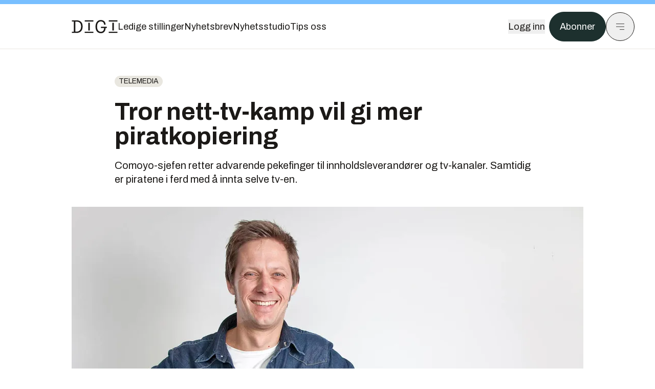

--- FILE ---
content_type: text/html; charset=utf-8
request_url: https://www.digi.no/artikler/tror-nett-tv-kamp-vil-gi-mer-piratkopiering/130020?utm_source=insidetelecom.no&utm_medium=redirect
body_size: 45414
content:
<!DOCTYPE html><html lang="no" class="__variable_306099 __variable_c24e9b __variable_b824ef __variable_4ed8fb"><head><meta charSet="utf-8"/><meta name="viewport" content="width=device-width, initial-scale=1"/><link rel="preload" as="image" imageSrcSet="https://images.gfx.no/1000x/1142/1142256/original.jpg 1x, https://images.gfx.no/2000x/1142/1142256/original.jpg 2x"/><link rel="preload" as="image" href="https://cdn.sanity.io/images/u73k6zys/production/fd8652cb841ed048287c87329b1861cbfd160997-4200x2800.jpg?w=400&amp;auto=format"/><link rel="stylesheet" href="https://assets.gfx.no/digi-frontend/_next/static/css/2cfbe3f2c808b1a4.css" data-precedence="next"/><link rel="stylesheet" href="https://assets.gfx.no/digi-frontend/_next/static/css/e00b80bec16a0110.css" data-precedence="next"/><link rel="stylesheet" href="https://assets.gfx.no/digi-frontend/_next/static/css/67a4a1ba065fdc53.css" data-precedence="next"/><link rel="preload" as="script" fetchPriority="low" href="https://assets.gfx.no/digi-frontend/_next/static/chunks/webpack-aa8877164e267654.js"/><script src="https://assets.gfx.no/digi-frontend/_next/static/chunks/87c73c54-e2916cb38764b201.js" async=""></script><script src="https://assets.gfx.no/digi-frontend/_next/static/chunks/8497-b7e636e1fdbd4725.js" async=""></script><script src="https://assets.gfx.no/digi-frontend/_next/static/chunks/main-app-b89ac5e2232a931f.js" async=""></script><script src="https://assets.gfx.no/digi-frontend/_next/static/chunks/85582243-4d9cf01885001990.js" async=""></script><script src="https://assets.gfx.no/digi-frontend/_next/static/chunks/4b19d7e0-843f2ec21c98a904.js" async=""></script><script src="https://assets.gfx.no/digi-frontend/_next/static/chunks/0a3fd8ab-147aaef64b786a17.js" async=""></script><script src="https://assets.gfx.no/digi-frontend/_next/static/chunks/6078-22c1e13e246713ba.js" async=""></script><script src="https://assets.gfx.no/digi-frontend/_next/static/chunks/5900-3e989345b39c37fc.js" async=""></script><script src="https://assets.gfx.no/digi-frontend/_next/static/chunks/133-66620f5565f76f04.js" async=""></script><script src="https://assets.gfx.no/digi-frontend/_next/static/chunks/7312-740f45811563dd4d.js" async=""></script><script src="https://assets.gfx.no/digi-frontend/_next/static/chunks/3404-05c51009e862dfc9.js" async=""></script><script src="https://assets.gfx.no/digi-frontend/_next/static/chunks/4425-1b144524d1ada624.js" async=""></script><script src="https://assets.gfx.no/digi-frontend/_next/static/chunks/6137-12d1df882f947966.js" async=""></script><script src="https://assets.gfx.no/digi-frontend/_next/static/chunks/2639-1f3ef561bf46f5ad.js" async=""></script><script src="https://assets.gfx.no/digi-frontend/_next/static/chunks/8727-6eee6b04a0560a1e.js" async=""></script><script src="https://assets.gfx.no/digi-frontend/_next/static/chunks/7376-0d26598295935113.js" async=""></script><script src="https://assets.gfx.no/digi-frontend/_next/static/chunks/718-5c627c121122980d.js" async=""></script><script src="https://assets.gfx.no/digi-frontend/_next/static/chunks/7675-3d0bf7ee9b381b82.js" async=""></script><script src="https://assets.gfx.no/digi-frontend/_next/static/chunks/5048-83e7c79ea7a07b30.js" async=""></script><script src="https://assets.gfx.no/digi-frontend/_next/static/chunks/987-8d52f7615b593276.js" async=""></script><script src="https://assets.gfx.no/digi-frontend/_next/static/chunks/1965-83ada154e1a4bdb1.js" async=""></script><script src="https://assets.gfx.no/digi-frontend/_next/static/chunks/6807-859aeb7735a8ca27.js" async=""></script><script src="https://assets.gfx.no/digi-frontend/_next/static/chunks/4610-f7d41d0c729d1a89.js" async=""></script><script src="https://assets.gfx.no/digi-frontend/_next/static/chunks/1847-7c6b3a3ceab8fbde.js" async=""></script><script src="https://assets.gfx.no/digi-frontend/_next/static/chunks/8006-cca2bc74cd54f8bb.js" async=""></script><script src="https://assets.gfx.no/digi-frontend/_next/static/chunks/2329-ddba2490236446c7.js" async=""></script><script src="https://assets.gfx.no/digi-frontend/_next/static/chunks/4144-589514bdcde8c0e1.js" async=""></script><script src="https://assets.gfx.no/digi-frontend/_next/static/chunks/4253-9bb4aed10882160e.js" async=""></script><script src="https://assets.gfx.no/digi-frontend/_next/static/chunks/4433-d9b54da20e39ffac.js" async=""></script><script src="https://assets.gfx.no/digi-frontend/_next/static/chunks/5060-cb800a19763cbe62.js" async=""></script><script src="https://assets.gfx.no/digi-frontend/_next/static/chunks/app/(main)/(editorial)/artikler/%5Bslug%5D/%5Bid%5D/page-563b5b630224c452.js" async=""></script><script src="https://assets.gfx.no/digi-frontend/_next/static/chunks/app/(main)/layout-0a0691ba7da97e33.js" async=""></script><script src="https://assets.gfx.no/digi-frontend/_next/static/chunks/app/(special)/layout-334e2ceb1111bcbe.js" async=""></script><script src="https://assets.gfx.no/digi-frontend/_next/static/chunks/app/(main)/not-found-6175c03e45e6322c.js" async=""></script><script id="ebx" async="" src="https://applets.ebxcdn.com/ebx.js"></script><link rel="preload" href="https://cmp.digi.no/unified/wrapperMessagingWithoutDetection.js" as="script"/><link rel="preload" href="https://securepubads.g.doubleclick.net/tag/js/gpt.js" as="script"/><link rel="preload" href="https://code.piano.io/api/tinypass.min.js" as="script"/><link rel="preload" href="https://cdn.cxense.com/cx.js" as="script"/><link rel="preload" href="https://tag.aticdn.net/piano-analytics.js" as="script"/><meta name="next-size-adjust" content=""/><meta name="theme-color" content="#2B2B2B"/><title>Tror nett-tv-kamp vil gi mer piratkopiering | Digi.no</title><meta name="description" content="Comoyo-sjefen retter advarende pekefinger til innholdsleverand&amp;oslash;rer og tv-kanaler. Samtidig er piratene i ferd med &amp;aring; innta selve tv-en."/><link rel="manifest" href="/_neste/manifest.json"/><meta name="keywords" content="telekom,Telemedia"/><meta name="robots" content="max-image-preview:large, noarchive"/><meta name="cXenseParse:taxonomy" content="Telemedia"/><meta name="cXenseParse:title" content="Tror nett-tv-kamp vil gi mer piratkopiering"/><meta name="cXenseParse:articleid" content="130020"/><meta name="cXenseParse:tum-articleType" content="Nyhet"/><meta name="cXenseParse:tum-headline" content="Tror nett-tv-kamp vil gi mer piratkopiering"/><meta name="cXenseParse:tum-subscription" content="true"/><meta property="og:title" content="Tror nett-tv-kamp vil gi mer piratkopiering"/><meta property="og:description" content="Comoyo-sjefen retter advarende pekefinger til innholdsleverand&amp;oslash;rer og tv-kanaler. Samtidig er piratene i ferd med &amp;aring; innta selve tv-en."/><meta property="og:url" content="https://www.digi.no/artikler/tror-nett-tv-kamp-vil-gi-mer-piratkopiering/130020"/><meta property="og:site_name" content="Digi.no"/><meta property="og:image" content="https://images.gfx.no/,1200x/1142/1142256/original.jpg"/><meta property="og:image:width" content="1200"/><meta property="og:image:height" content="676"/><meta property="og:type" content="article"/><meta property="article:published_time" content="2012-12-03T23:00:00.000Z"/><meta property="article:author" content="Ole-Harald Nafstad"/><meta name="twitter:card" content="summary_large_image"/><meta name="twitter:title" content="Tror nett-tv-kamp vil gi mer piratkopiering"/><meta name="twitter:description" content="Comoyo-sjefen retter advarende pekefinger til innholdsleverand&amp;oslash;rer og tv-kanaler. Samtidig er piratene i ferd med &amp;aring; innta selve tv-en."/><meta name="twitter:image" content="https://images.gfx.no/1200x676/1142/1142256/original.jpg"/><link rel="icon" href="/_neste/favicon.ico"/><link rel="apple-touch-icon" href="/_neste/apple-touch-icon.png"/><meta name="sentry-trace" content="f96fdbc1a92c93b23ef966dd877d3621-f5b946ce78b6bbd7-0"/><meta name="baggage" content="sentry-environment=production,sentry-release=Z09-IwUMlodQxTM4hIaZh,sentry-public_key=37d7522f7c67460abdca31cab9ed4c60,sentry-trace_id=f96fdbc1a92c93b23ef966dd877d3621,sentry-sampled=false"/><script src="https://assets.gfx.no/digi-frontend/_next/static/chunks/polyfills-42372ed130431b0a.js" noModule=""></script></head><body><div hidden=""><!--$--><!--/$--></div><script>((a,b,c,d,e,f,g,h)=>{let i=document.documentElement,j=["light","dark"];function k(b){var c;(Array.isArray(a)?a:[a]).forEach(a=>{let c="class"===a,d=c&&f?e.map(a=>f[a]||a):e;c?(i.classList.remove(...d),i.classList.add(f&&f[b]?f[b]:b)):i.setAttribute(a,b)}),c=b,h&&j.includes(c)&&(i.style.colorScheme=c)}if(d)k(d);else try{let a=localStorage.getItem(b)||c,d=g&&"system"===a?window.matchMedia("(prefers-color-scheme: dark)").matches?"dark":"light":a;k(d)}catch(a){}})("class","theme","system",null,["light","dark"],null,true,true)</script><script>(self.__next_s=self.__next_s||[]).push([0,{"children":"\n          'use strict'\n          function _typeof(t) {\n            return (_typeof =\n              'function' == typeof Symbol && 'symbol' == typeof Symbol.iterator\n              ? function (t) {\n                return typeof t\n              }\n              : function (t) {\n                return t && 'function' == typeof Symbol && t.constructor === Symbol && t !== Symbol.prototype\n                ? 'symbol'\n                : typeof t\n              })(t)\n            }\n            !(function () {\n              var t = function () {\n                var t,\n                e,\n                o = [],\n                n = window,\n                r = n\n                for (; r; ) {\n                  try {\n                    if (r.frames.__tcfapiLocator) {\n                      t = r\n                      break\n                    }\n                  } catch (t) {}\n                  if (r === n.top) break\n                  r = r.parent\n                }\n                t ||\n                (!(function t() {\n                  var e = n.document,\n                  o = !!n.frames.__tcfapiLocator\n                  if (!o)\n                  if (e.body) {\n                    var r = e.createElement('iframe')\n                    ;(r.style.cssText = 'display:none'), (r.name = '__tcfapiLocator'), e.body.appendChild(r)\n                  } else setTimeout(t, 5)\n                  return !o\n                })(),\n                (n.__tcfapi = function () {\n                  for (var t = arguments.length, n = new Array(t), r = 0; r < t; r++) n[r] = arguments[r]\n                  if (!n.length) return o\n                  'setGdprApplies' === n[0]\n                  ? n.length > 3 &&\n                  2 === parseInt(n[1], 10) &&\n                  'boolean' == typeof n[3] &&\n                  ((e = n[3]), 'function' == typeof n[2] && n[2]('set', !0))\n                  : 'ping' === n[0]\n                  ? 'function' == typeof n[2] && n[2]({ gdprApplies: e, cmpLoaded: !1, cmpStatus: 'stub' })\n                  : o.push(n)\n                }),\n                n.addEventListener(\n                  'message',\n                  function (t) {\n                    var e = 'string' == typeof t.data,\n                    o = {}\n                    if (e)\n                    try {\n                  o = JSON.parse(t.data)\n                } catch (t) {}\n                else o = t.data\n                var n = 'object' === _typeof(o) && null !== o ? o.__tcfapiCall : null\n                n &&\n                window.__tcfapi(\n                  n.command,\n                  n.version,\n                  function (o, r) {\n                    var a = { __tcfapiReturn: { returnValue: o, success: r, callId: n.callId } }\n                    t && t.source && t.source.postMessage && t.source.postMessage(e ? JSON.stringify(a) : a, '*')\n                  },\n                  n.parameter\n                  )\n                },\n                !1\n                ))\n              }\n              'undefined' != typeof module ? (module.exports = t) : t()\n            })()        \n            ","id":"sourcepoint-init"}])</script><script>(self.__next_s=self.__next_s||[]).push([0,{"children":"\n          window._sp_queue = []\n          window._sp_ = {\n            config: {\n              accountId: 1952,\n              baseEndpoint: 'https://cmp.digi.no',\n              propertyHref: 'https://www.digi.no',\n              \n              \n              \n              gdpr: {},\n              events: {},\n            },\n          }\n          ","id":"sourcepoint-config"}])</script><header class="relative w-full h-20 sm:h-24 z-[60] print:hidden"><div class="w-full fixed top-0 z-30 h-20 sm:h-24 border-t-8 border-t-site-brand-darker border-b border-b-brandNeutral-100 dark:border-b-brandStone-700 text-brandNeutral-900 dark:text-brandNeutral-100 bg-white dark:bg-brandNeutral-900"><nav class="fixed top-0 right-0 h-[100dvh] transform transition-transform duration-300 ease-in-out z-40 w-full sm:w-[500px] print:hidden mt-2 bg-site-brand dark:bg-brandStone-800 text-brandNeutral-900 dark:text-brandNeutral-100 translate-x-full"><div class="p-4 pb-10 lg:p-10 pt-0 mt-24 sm:mt-28 flex flex-col gap-10 overflow-y-auto no-scrollbar h-[calc(100dvh-6rem-0.5rem)] sm:h-[calc(100dvh-7rem-0.5rem)]"><form class="w-full" action="/sok"><div class="relative w-full"><input type="search" placeholder="Søk" class="w-full h-14 pl-4 pr-10 text-base border outline-none transition-colors mt-px border-black dark:border-brandNeutral-100 bg-site-brand dark:dark:bg-brandStone-800 text-brandNeutral-900 dark:text-brandNeutral-100 placeholder:text-brandNeutral-900 dark:placeholder:text-brandNeutral-100 hover:shadow-[0_0_0_1px_black] dark:hover:shadow-[0_0_0_1px_#E9E7E0] focus:shadow-[0_0_0_1px_black] dark:focus:shadow-[0_0_0_1px_#E9E7E0]" name="query"/><button type="submit" title="Søk" class="absolute inset-y-0 right-3 flex items-center justify-center"><svg class="w-6 h-6"><use href="/_next/static/svg-assets/sprite.62b548cb69b6977dc9ebc70fd7d8699d.svg#magnifying-glass"></use></svg></button><input type="hidden" name="sortBy" value="date"/></div></form><div class="flex xl:hidden flex-col gap-6 text-xl font-light"><a href="https://tekjobb.no/?utm_source=digi.no&amp;utm_medium=menu" class="hover:underline"><span class="relative inline-block">Ledige stillinger</span></a><a href="https://abonnement.tumedia.no/nyhetsbrev?utm_source=digi.no&amp;utm_medium=menu" class="hover:underline"><span class="relative inline-block">Nyhetsbrev</span></a><a class="hover:underline" href="/nyhetsstudio"><span class="relative inline-block">Nyhetsstudio</span></a><a class="hover:underline" href="mailto:tips@digi.no"><span class="relative inline-block">Tips oss</span></a></div><div class="border-t border-brandNeutral-900 dark:border-brandNeutral-100" data-orientation="vertical"><div data-state="closed" data-orientation="vertical" class="border-b border-brandNeutral-900 dark:border-brandNeutral-100"><h3 data-orientation="vertical" data-state="closed" class="flex"><button type="button" aria-controls="radix-_R_9h6braivb_" aria-expanded="false" data-state="closed" data-orientation="vertical" id="radix-_R_1h6braivb_" class="flex flex-1 items-center justify-between py-4 font-medium transition-all hover:underline [&amp;[data-state=open]&gt;svg]:rotate-180 font-mono text-xs" data-radix-collection-item="">Nyheter<svg xmlns="http://www.w3.org/2000/svg" width="24" height="24" viewBox="0 0 24 24" fill="none" stroke="currentColor" stroke-width="2" stroke-linecap="round" stroke-linejoin="round" class="lucide lucide-chevron-down h-4 w-4 shrink-0 transition-transform duration-200"><path d="m6 9 6 6 6-6"></path></svg></button></h3><div data-state="closed" id="radix-_R_9h6braivb_" hidden="" role="region" aria-labelledby="radix-_R_1h6braivb_" data-orientation="vertical" class="overflow-hidden text-sm transition-all data-[state=closed]:animate-accordion-up data-[state=open]:animate-accordion-down" style="--radix-accordion-content-height:var(--radix-collapsible-content-height);--radix-accordion-content-width:var(--radix-collapsible-content-width)"></div></div><div data-state="closed" data-orientation="vertical" class="border-b border-brandNeutral-900 dark:border-brandNeutral-100"><h3 data-orientation="vertical" data-state="closed" class="flex"><button type="button" aria-controls="radix-_R_ah6braivb_" aria-expanded="false" data-state="closed" data-orientation="vertical" id="radix-_R_2h6braivb_" class="flex flex-1 items-center justify-between py-4 font-medium transition-all hover:underline [&amp;[data-state=open]&gt;svg]:rotate-180 font-mono text-xs" data-radix-collection-item="">Meninger<svg xmlns="http://www.w3.org/2000/svg" width="24" height="24" viewBox="0 0 24 24" fill="none" stroke="currentColor" stroke-width="2" stroke-linecap="round" stroke-linejoin="round" class="lucide lucide-chevron-down h-4 w-4 shrink-0 transition-transform duration-200"><path d="m6 9 6 6 6-6"></path></svg></button></h3><div data-state="closed" id="radix-_R_ah6braivb_" hidden="" role="region" aria-labelledby="radix-_R_2h6braivb_" data-orientation="vertical" class="overflow-hidden text-sm transition-all data-[state=closed]:animate-accordion-up data-[state=open]:animate-accordion-down" style="--radix-accordion-content-height:var(--radix-collapsible-content-height);--radix-accordion-content-width:var(--radix-collapsible-content-width)"></div></div><div data-state="closed" data-orientation="vertical" class="border-b border-brandNeutral-900 dark:border-brandNeutral-100"><h3 data-orientation="vertical" data-state="closed" class="flex"><button type="button" aria-controls="radix-_R_bh6braivb_" aria-expanded="false" data-state="closed" data-orientation="vertical" id="radix-_R_3h6braivb_" class="flex flex-1 items-center justify-between py-4 font-medium transition-all hover:underline [&amp;[data-state=open]&gt;svg]:rotate-180 font-mono text-xs" data-radix-collection-item="">Tjenester<svg xmlns="http://www.w3.org/2000/svg" width="24" height="24" viewBox="0 0 24 24" fill="none" stroke="currentColor" stroke-width="2" stroke-linecap="round" stroke-linejoin="round" class="lucide lucide-chevron-down h-4 w-4 shrink-0 transition-transform duration-200"><path d="m6 9 6 6 6-6"></path></svg></button></h3><div data-state="closed" id="radix-_R_bh6braivb_" hidden="" role="region" aria-labelledby="radix-_R_3h6braivb_" data-orientation="vertical" class="overflow-hidden text-sm transition-all data-[state=closed]:animate-accordion-up data-[state=open]:animate-accordion-down" style="--radix-accordion-content-height:var(--radix-collapsible-content-height);--radix-accordion-content-width:var(--radix-collapsible-content-width)"></div></div><div data-state="closed" data-orientation="vertical" class="border-b border-brandNeutral-900 dark:border-brandNeutral-100"><h3 data-orientation="vertical" data-state="closed" class="flex"><button type="button" aria-controls="radix-_R_ch6braivb_" aria-expanded="false" data-state="closed" data-orientation="vertical" id="radix-_R_4h6braivb_" class="flex flex-1 items-center justify-between py-4 font-medium transition-all hover:underline [&amp;[data-state=open]&gt;svg]:rotate-180 font-mono text-xs" data-radix-collection-item="">Info og kontakt<svg xmlns="http://www.w3.org/2000/svg" width="24" height="24" viewBox="0 0 24 24" fill="none" stroke="currentColor" stroke-width="2" stroke-linecap="round" stroke-linejoin="round" class="lucide lucide-chevron-down h-4 w-4 shrink-0 transition-transform duration-200"><path d="m6 9 6 6 6-6"></path></svg></button></h3><div data-state="closed" id="radix-_R_ch6braivb_" hidden="" role="region" aria-labelledby="radix-_R_4h6braivb_" data-orientation="vertical" class="overflow-hidden text-sm transition-all data-[state=closed]:animate-accordion-up data-[state=open]:animate-accordion-down" style="--radix-accordion-content-height:var(--radix-collapsible-content-height);--radix-accordion-content-width:var(--radix-collapsible-content-width)"></div></div></div></div></nav><div class="absolute top-0 left-0 w-full"><div class="[@media(max-width:1032px)]:px-4 px-0 py-4 flex items-center mx-auto max-w-body-outer h-18 sm:h-22 sm:text-lg gap-16"><div class="z-40"><a aria-label="Gå til forsiden" href="/"><div><svg class="w-[90px] h-[32px] print:invert"><use href="/_next/static/svg-assets/sprite.62b548cb69b6977dc9ebc70fd7d8699d.svg#digi-logo"></use></svg></div></a></div><div class="h-8 gap-8 hidden xl:flex flex-wrap items-center"><a href="https://tekjobb.no/?utm_source=digi.no&amp;utm_medium=header" class="hover:underline relative inline-block"><span>Ledige stillinger</span></a><a href="https://abonnement.tumedia.no/nyhetsbrev?utm_source=digi.no&amp;utm_medium=header" class="hover:underline relative inline-block"><span>Nyhetsbrev</span></a><a href="/nyhetsstudio" class="hover:underline relative inline-block"><span>Nyhetsstudio</span></a><a href="mailto:tips@digi.no" class="hover:underline relative inline-block"><span>Tips oss</span></a></div><div class="flex items-center gap-2 z-40 absolute right-4 lg:right-10"><button class="hover:underline mr-2" aria-label="Logg inn"><span>Logg inn</span></button><a href="https://abonnement.tumedia.no/bestill?utm_source=digi.no&amp;utm_medium=header&amp;redirectUri=https://www.digi.no/artikler/tror-nett-tv-kamp-vil-gi-mer-piratkopiering/130020" class="px-5 py-3 sm:py-3.5 text-white items-center text-sm sm:text-lg rounded-full transition-all border bg-brandTeal-900 border-brandTeal-900 hover:bg-transparent hover:text-brandNeutral-900 hover:border-brandNeutral-900 dark:bg-brandTeal-700 dark:border-brandTeal-700 dark:hover:text-white dark:hover:border-white">Abonner</a><button class="w-11 h-11 sm:w-14 sm:h-14 flex items-center justify-center rounded-full border border-solid border-brandNeutral-900 dark:border-brandNeutral-100" aria-label="Meny"><svg class="w-5 h-5"><use href="/_next/static/svg-assets/sprite.62b548cb69b6977dc9ebc70fd7d8699d.svg#menu"></use></svg></button></div></div></div></div></header><main class="bg-white dark:bg-brandNeutral-900 pb-6"><div class="max-w-body-outer mx-auto relative text-lg leading-normal"><div class="pb-8 px-4 md:px-0 relative"><div class="text-left text-pretty break-words max-w-lead mx-auto mb-10 pt-12 relative"><a class="inline-block uppercase px-2 py-1 rounded-full text-sm leading-none hover:underline whitespace-nowrap text-brandNeutral-900 bg-brandNeutral-100 dark:bg-brandStone-300 mb-6" href="/emne/telemedia">Telemedia</a><h1 class="text-3.25xl sm:text-5xl leading-[1.1] mb-5 font-bold">Tror nett-tv-kamp vil gi mer piratkopiering</h1><p class="text-xl leading-snug mb-8">Comoyo-sjefen retter advarende pekefinger til innholdsleverand&oslash;rer og tv-kanaler. Samtidig er piratene i ferd med &aring; innta selve tv-en.</p></div><div class="relative z-10 mb-6"><div id="topImage" class="-mx-4 md:mx-0"><img class="max-h-[inherit] " src="https://images.gfx.no/1000x/1142/1142256/original.jpg" srcSet="https://images.gfx.no/1000x/1142/1142256/original.jpg 1x, https://images.gfx.no/2000x/1142/1142256/original.jpg 2x" alt="&lt;p&gt;Comoyo-sjef Sven St&amp;oslash;rmer Thaulow.&lt;/p&gt;" loading="eager"/></div><figcaption class="text-sm mt-2 font-sans text-brandStone-600 dark:text-brandStone-300"><span><p>Comoyo-sjef Sven St&oslash;rmer Thaulow.</p></span> <!-- -->Bilde: <!-- -->Comoyo</figcaption></div><div class="max-w-body text-sm mx-auto mb-6 pb-6 border-b border-b-brandNeutral-900 dark:border-b-brandNeutral-100"><div class="flex gap-x-3 "><div class="relative"><div><button class="inline-flex items-center justify-center gap-2 rounded-full text-sm font-sans ring-offset-white transition-colors focus-visible:outline-none focus-visible:ring-2 focus-visible:ring-neutral-950 focus-visible:ring-offset-2 disabled:pointer-events-none disabled:opacity-50 [&amp;_svg]:pointer-events-none [&amp;_svg]:shrink-0 dark:ring-offset-neutral-950 dark:focus-visible:ring-neutral-300 border border-solid border-brandNeutral-900 bg-transparent text-brandNeutral-900 hover:bg-site-brand-darker dark:bg-brandNeutral-900 dark:text-white dark:border-brandNeutral-100 dark:hover:border-brandNeutral-900 dark:hover:text-brandNeutral-900 py-3 px-4"><svg class="w-4 h-4" stroke-width="1.5"><use href="/_next/static/svg-assets/sprite.62b548cb69b6977dc9ebc70fd7d8699d.svg#gift"></use></svg> <span class="mt-0.5">Gi bort artikkelen</span></button></div><input type="text" class="h-[1px] w-[1px] absolute z-10 top-0 opacity-0"/></div><a href="#comments-130020"><button class="inline-flex items-center justify-center gap-2 rounded-full text-sm font-sans ring-offset-white transition-colors focus-visible:outline-none focus-visible:ring-2 focus-visible:ring-neutral-950 focus-visible:ring-offset-2 disabled:pointer-events-none disabled:opacity-50 [&amp;_svg]:pointer-events-none [&amp;_svg]:shrink-0 dark:ring-offset-neutral-950 dark:focus-visible:ring-neutral-300 border border-solid border-brandNeutral-900 bg-transparent text-brandNeutral-900 hover:bg-site-brand-darker dark:bg-brandNeutral-900 dark:text-white dark:border-brandNeutral-100 dark:hover:border-brandNeutral-900 dark:hover:text-brandNeutral-900 py-3 px-4"><svg class="w-4 h-4" stroke-width="1.5"><use href="/_next/static/svg-assets/sprite.62b548cb69b6977dc9ebc70fd7d8699d.svg#debate"></use></svg>Kommenter</button></a></div><div class="flex justify-center mt-6 font-bold flex-col"><div class="flex items-center mb-4"><a href="/forfattere/226913"><span class="hover:underline mr-1">Ole-Harald Nafstad</span></a><span class="font-normal">–  Journalist</span></div></div><div>4. des. 2012 - 00:00 </div></div><div class="page-ad flex md:!hidden"> <div class="banner-inset"><div class="banner-wrapper"><div class="banner-content" id="brandBoardTopMobile"></div></div></div></div><div id="article-wrapper-130020"><div class="mx-auto "><div class="max-w-body mx-auto"></div><div class="article article-wrapper"></div></div></div><div class="max-w-body mx-auto"><div class="border-t border-brandNeutral-900 dark:border-brandStone-300 pt-6 my-6 max-w-body mx-auto"><div class="flex flex-wrap gap-2"><a class="inline-block uppercase px-2 py-1 rounded-full text-sm leading-none hover:underline whitespace-nowrap text-brandNeutral-900 bg-brandNeutral-100 dark:bg-brandStone-300" href="/emne/telekom">telekom</a><a class="inline-block uppercase px-2 py-1 rounded-full text-sm leading-none hover:underline whitespace-nowrap text-brandNeutral-900 bg-brandNeutral-100 dark:bg-brandStone-300" href="/emne/telemedia">Telemedia</a></div></div><div class="flex gap-x-3 mt-5"><div class="relative"><div><button class="inline-flex items-center justify-center gap-2 rounded-full text-sm font-sans ring-offset-white transition-colors focus-visible:outline-none focus-visible:ring-2 focus-visible:ring-neutral-950 focus-visible:ring-offset-2 disabled:pointer-events-none disabled:opacity-50 [&amp;_svg]:pointer-events-none [&amp;_svg]:shrink-0 dark:ring-offset-neutral-950 dark:focus-visible:ring-neutral-300 border border-solid border-brandNeutral-900 bg-transparent text-brandNeutral-900 hover:bg-site-brand-darker dark:bg-brandNeutral-900 dark:text-white dark:border-brandNeutral-100 dark:hover:border-brandNeutral-900 dark:hover:text-brandNeutral-900 py-3 px-4"><svg class="w-4 h-4" stroke-width="1.5"><use href="/_next/static/svg-assets/sprite.62b548cb69b6977dc9ebc70fd7d8699d.svg#gift"></use></svg> <span class="mt-0.5">Gi bort artikkelen</span></button></div><input type="text" class="h-[1px] w-[1px] absolute z-10 top-0 opacity-0"/></div></div><div class="max-w-body mx-auto my-6" id="comments-130020"><div class="text-xl md:text-3xl mb-2 font-bold">Kommentarer</div><div class="text-base py-2 px-3 bg-brandStone-100 dark:bg-brandStone-700">Du må være innlogget hos Ifrågasätt for å kommentere. Bruk BankID for automatisk oppretting av brukerkonto. Du kan kommentere under fullt navn eller med kallenavn.</div><div id="ifragasatt-130020"></div></div></div></div><div><div class="page-ad"> <div class="banner-inset"><div class="banner-wrapper"><div class="banner-content" id="nativeArticle"></div></div></div></div></div><!--$?--><template id="B:0"></template><!--/$--></div><!--$--><!--/$--></main><footer class="bg-brandTeal-900 dark:bg-brandNeutral-950 text-white text-lg font-sans leading-snug py-10 px-4"><div class="max-w-body-outer mx-auto"><div class="flex items-center justify-between mb-8"><a class="text-site-color hover:underline mr-10" aria-label="Gå til forsiden" href="/"><svg class="text-site-brand-darker h-14 w-32"><use href="/_next/static/svg-assets/sprite.62b548cb69b6977dc9ebc70fd7d8699d.svg#digi-logo"></use></svg></a><a href="mailto:tips@digi.no" class="inline-flex items-center justify-center gap-2 rounded-full font-sans ring-offset-white transition-colors focus-visible:outline-none focus-visible:ring-2 focus-visible:ring-neutral-950 focus-visible:ring-offset-2 disabled:pointer-events-none disabled:opacity-50 [&amp;_svg]:pointer-events-none [&amp;_svg]:shrink-0 dark:ring-offset-neutral-950 dark:focus-visible:ring-neutral-300 border border-solid bg-transparent hover:bg-site-brand-darker dark:bg-brandNeutral-900 dark:text-white dark:border-brandNeutral-100 dark:hover:border-brandNeutral-900 dark:hover:text-brandNeutral-900 py-3 px-4 text-lg text-white border-white hover:border-site-brand-darker hover:text-black">Tips oss</a></div><div class="border-t border-white pt-6 grid gap-4 md:gap-6 md:grid-cols-3"><div><div><p class="text-xs text-white/80 mb-2 font-mono">Ansvarlig redaktør</p><p><a href="mailto:kristina@tumedia.no" class="hover:text-site-brand">Kristina Fritsvold Nilsen</a></p></div><div class="mt-8 mb-6"><p class="text-xs text-white/80 mt-4 mb-2 font-mono">Nyhetsredaktør</p><p><a href="mailto:tor@tu.no" class="hover:text-site-brand">Tor M. Nondal</a></p></div></div><div><ul class="space-y-4"><li><a class="hover:text-site-brand" href="/rss">RSS-feed forside</a></li><li><a href="https://www.facebook.com/www.digi.no" class="hover:text-site-brand" target="_blank" rel="noopener noreferrer" aria-label="Følg oss på facebook">Facebook</a></li><li><a href="https://www.linkedin.com/company/digi.no" class="hover:text-site-brand" target="_blank" rel="noopener noreferrer" aria-label="Følg oss på linkedin">Linkedin</a></li><li><a href="https://bsky.app/profile/digi.no" class="hover:text-site-brand" target="_blank" rel="noopener noreferrer" aria-label="Følg oss på bsky">Bsky</a></li></ul></div><div><ul class="space-y-4"><li><a href="https://abonnement.tumedia.no/nyhetsbrev?utm_source=digi.no&amp;utm_medium=footer" class="hover:text-site-brand">Nyhetsbrev</a></li><li><button class="cursor-pointer hover:text-site-brand">Samtykkeinnstillinger</button></li><li><a href="https://abonnement.tumedia.no/brukeravtale" class="hover:text-site-brand" target="_blank" rel="noopener noreferrer">Vilkår og bruksbetingelser</a></li><li><a href="https://www.tumedia.no/kunstig-intelligens" class="hover:text-site-brand" target="_blank" rel="noopener noreferrer">KI-retningslinjer</a></li></ul></div></div><p class="mt-8">All journalistikk er basert på<!-- --> <a href="https://presse.no/Etisk-regelverk/Vaer-Varsom-plakaten" class="underline hover:text-site-brand">Vær varsom-plakaten</a> <!-- -->og<!-- --> <a href="https://presse.no/Etisk-regelverk/Redaktoerplakaten" class="underline hover:text-site-brand">Redaktørplakaten</a></p><div class="mt-8 space-y-4 border-t border-white"><div data-orientation="vertical"><div data-state="closed" data-orientation="vertical" class="border-b"><h3 data-orientation="vertical" data-state="closed" class="flex"><button type="button" aria-controls="radix-_R_1cibraivb_" aria-expanded="false" data-state="closed" data-orientation="vertical" id="radix-_R_cibraivb_" class="flex flex-1 items-center justify-between py-4 font-medium transition-all [&amp;[data-state=open]&gt;svg]:rotate-180 hover:text-site-brand hover:no-underline" data-radix-collection-item="">Abonnement<svg xmlns="http://www.w3.org/2000/svg" width="24" height="24" viewBox="0 0 24 24" fill="none" stroke="currentColor" stroke-width="2" stroke-linecap="round" stroke-linejoin="round" class="lucide lucide-chevron-down h-4 w-4 shrink-0 transition-transform duration-200"><path d="m6 9 6 6 6-6"></path></svg></button></h3><div data-state="closed" id="radix-_R_1cibraivb_" hidden="" role="region" aria-labelledby="radix-_R_cibraivb_" data-orientation="vertical" class="overflow-hidden text-sm transition-all data-[state=closed]:animate-accordion-up data-[state=open]:animate-accordion-down" style="--radix-accordion-content-height:var(--radix-collapsible-content-height);--radix-accordion-content-width:var(--radix-collapsible-content-width)"></div></div><div data-state="closed" data-orientation="vertical" class="border-b"><h3 data-orientation="vertical" data-state="closed" class="flex"><button type="button" aria-controls="radix-_R_1kibraivb_" aria-expanded="false" data-state="closed" data-orientation="vertical" id="radix-_R_kibraivb_" class="flex flex-1 items-center justify-between py-4 font-medium transition-all [&amp;[data-state=open]&gt;svg]:rotate-180 hover:text-site-brand hover:no-underline" data-radix-collection-item="">Kontakt<svg xmlns="http://www.w3.org/2000/svg" width="24" height="24" viewBox="0 0 24 24" fill="none" stroke="currentColor" stroke-width="2" stroke-linecap="round" stroke-linejoin="round" class="lucide lucide-chevron-down h-4 w-4 shrink-0 transition-transform duration-200"><path d="m6 9 6 6 6-6"></path></svg></button></h3><div data-state="closed" id="radix-_R_1kibraivb_" hidden="" role="region" aria-labelledby="radix-_R_kibraivb_" data-orientation="vertical" class="overflow-hidden text-sm transition-all data-[state=closed]:animate-accordion-up data-[state=open]:animate-accordion-down" style="--radix-accordion-content-height:var(--radix-collapsible-content-height);--radix-accordion-content-width:var(--radix-collapsible-content-width)"></div></div></div></div><div class="mt-10 md:pb-6 text-sm text-white flex justify-between items-center flex-wrap gap-8"><p>© 1995-<!-- -->2026<!-- --> <a href="https://www.tumedia.no/?utm_source=digi.no&amp;utm_medium=footer" class="underline font-semibold hover:text-site-brand">Teknisk Ukeblad Media AS</a></p><svg class="w-32 h-7"><use href="/_next/static/svg-assets/sprite.62b548cb69b6977dc9ebc70fd7d8699d.svg#tumedia-logo"></use></svg></div></div></footer><div id="piano-experience-bottom" class="sticky bottom-0 left-0 z-50 w-full"></div><noscript><img height="1" width="1" style="display:none" alt="" src="https://px.ads.linkedin.com/collect/?pid=5419809&amp;fmt=gif"/></noscript><script>requestAnimationFrame(function(){$RT=performance.now()});</script><script src="https://assets.gfx.no/digi-frontend/_next/static/chunks/webpack-aa8877164e267654.js" id="_R_" async=""></script><div hidden id="S:0"><div class="bg-brandStone-100 dark:bg-brandNeutral-950 relative my-6 py-4 sm:py-6 px-4 lg:px-6 lg:w-screen lg:ml-[-50vw] lg:left-1/2"><div class="max-w-body-outer mx-auto sm:mt-2"><a href="https://tekjobb.no/stillinger?utm_source=digi.no&amp;utm_medium=articles_inline&amp;utm_content=carousel_top" target="_blank" rel="noopener noreferrer" class="flex py-2 sm:py-3 items-center justify-between group"><svg class="w-24 sm:w-32 h-7"><use href="/_next/static/svg-assets/sprite.62b548cb69b6977dc9ebc70fd7d8699d.svg#tekjobb-logo"></use></svg><div class="flex items-center justify-end"><span class="text-sm sm:text-base font-semibold mr-2 group-hover:underline">Se flere jobber</span></div></a><a href="https://tekjobb.no/Jonathan-Luu?utm_source=digi.no&amp;utm_medium=articles_inline&amp;utm_content=carousel_article_featured" class="block group text-brandNeutral-900" target="_blank" rel="noopener noreferrer"><div class="flex bg-white dark:bg-brandStone-100"><div class="flex flex-col justify-center w-[66%] py-2 px-4 sm:py-3 sm:px-10"><div class="text-xl leading-6 md:text-3.25xl font-serif font-light md:leading-9 mb-2 sm:mb-4 group-hover:underline">Tre jobbtilbud 10 måneder før masteravslutning!</div><div class="flex items-center"><span class="text-sm font-semibold font-sans mr-3 group-hover:underline">Les mer</span></div></div><div class="w-[34%] flex items-center"><img class="object-cover h-full w-full" src="https://cdn.sanity.io/images/u73k6zys/production/fd8652cb841ed048287c87329b1861cbfd160997-4200x2800.jpg?w=400&amp;auto=format" alt="Tre jobbtilbud 10 måneder før masteravslutning!"/></div></div></a><div class="relative py-4 overflow-hidden"><div class="flex text-brandNeutral-900"><div class="flex-[0_0_40%] sm:flex-[0_0_30%] md:flex-[0_0_22%]"><div class="pr-4 flex"><a href="https://tekjobb.no/stillinger/senioringenior-sno-bre-og-is-kd_tOSN?utm_source=digi.no&amp;utm_medium=articles_inline&amp;utm_content=carousel_featured" target="_blank" rel="noopener noreferrer" class="block rounded bg-white dark:bg-brandStone-100 relative group w-full"><div class="w-full flex items-center justify-center"><div class="w-48 h-24 sm:h-32 flex items-center bg-white dark:bg-brandStone-100 justify-center"><img class="max-w-[80%] h-auto max-h-16" loading="lazy" src="https://cdn.sanity.io/images/u73k6zys/production/75d68664d255f250fb5c9c0fed77d197e041f635-713x477.png?w=192&amp;h=100&amp;q=75&amp;fit=clip&amp;auto=format" alt="NVE"/></div></div><div class="px-2 group-hover:underline break-words text-sm font-semibold text-center border-t border-t-brandStone-200 h-32 flex items-center justify-center">Senioringeniør - Snø, bre og is</div></a></div></div><div class="flex-[0_0_40%] sm:flex-[0_0_30%] md:flex-[0_0_22%]"><div class="pr-4 flex"><a href="https://tekjobb.no/stillinger/fullstack-utvikler-sDeKg5z?utm_source=digi.no&amp;utm_medium=articles_inline&amp;utm_content=carousel_featured" target="_blank" rel="noopener noreferrer" class="block rounded bg-white dark:bg-brandStone-100 relative group w-full"><div class="w-full flex items-center justify-center"><div class="w-48 h-24 sm:h-32 flex items-center bg-white dark:bg-brandStone-100 justify-center"><img class="max-w-[80%] h-auto max-h-16" loading="lazy" src="https://cdn.sanity.io/images/u73k6zys/production/034332ebf063a0288be19ecd0ba2c8f044298ef0-4196x1628.png?w=192&amp;h=100&amp;q=75&amp;fit=clip&amp;auto=format" alt="Norad"/></div></div><div class="px-2 group-hover:underline break-words text-sm font-semibold text-center border-t border-t-brandStone-200 h-32 flex items-center justify-center">Fullstack-utvikler</div></a></div></div><div class="flex-[0_0_40%] sm:flex-[0_0_30%] md:flex-[0_0_22%]"><div class="pr-4 flex"><a href="https://tekjobb.no/stillinger/ledig-stilling-innen-ikt-sikkerhet-P29nRNw?utm_source=digi.no&amp;utm_medium=articles_inline&amp;utm_content=carousel_featured" target="_blank" rel="noopener noreferrer" class="block rounded bg-white dark:bg-brandStone-100 relative group w-full"><div class="w-full flex items-center justify-center"><div class="w-48 h-24 sm:h-32 flex items-center bg-white dark:bg-brandStone-100 justify-center"><img class="max-w-[80%] h-auto max-h-16" loading="lazy" src="https://cdn.sanity.io/images/u73k6zys/production/77d8d2ba0389d30192f7222fb2474590d260f386-1444x332.png?w=192&amp;h=100&amp;q=75&amp;fit=clip&amp;auto=format" alt="Direktoratet for høyere utdanning og kompetanse"/></div></div><div class="px-2 group-hover:underline break-words text-sm font-semibold text-center border-t border-t-brandStone-200 h-32 flex items-center justify-center">Ledig stilling innen IKT-sikkerhet</div></a></div></div><div class="flex-[0_0_40%] sm:flex-[0_0_30%] md:flex-[0_0_22%]"><div class="pr-4 flex"><a href="https://tekjobb.no/stillinger/daglig-leder-I9OYqpQkE-?utm_source=digi.no&amp;utm_medium=articles_inline&amp;utm_content=carousel_featured" target="_blank" rel="noopener noreferrer" class="block rounded bg-white dark:bg-brandStone-100 relative group w-full"><div class="w-full flex items-center justify-center"><div class="w-48 h-24 sm:h-32 flex items-center bg-white dark:bg-brandStone-100 justify-center"><img class="max-w-[80%] h-auto max-h-16" loading="lazy" src="https://cdn.sanity.io/images/u73k6zys/production/d02ded3d48db28741200bbb5ae101c01a3192bba-800x450.jpg?w=192&amp;h=100&amp;q=75&amp;fit=clip&amp;auto=format" alt="IKT Valdres IKS"/></div></div><div class="px-2 group-hover:underline break-words text-sm font-semibold text-center border-t border-t-brandStone-200 h-32 flex items-center justify-center">Daglig leder</div></a></div></div></div><div class="mt-4 flex items-center justify-between"><div class="flex gap-4"><button class="inline-flex items-center justify-center gap-2 rounded-full text-sm font-sans ring-offset-white transition-colors focus-visible:outline-none focus-visible:ring-2 focus-visible:ring-neutral-950 focus-visible:ring-offset-2 disabled:pointer-events-none disabled:opacity-50 [&amp;_svg]:pointer-events-none [&amp;_svg]:shrink-0 dark:ring-offset-neutral-950 dark:focus-visible:ring-neutral-300 border border-solid border-brandNeutral-900 bg-transparent text-brandNeutral-900 hover:bg-site-brand-darker dark:bg-brandNeutral-900 dark:text-white dark:border-brandNeutral-100 dark:hover:border-brandNeutral-900 dark:hover:text-brandNeutral-900 h-11 w-11"><svg class="h-4 w-4" stroke-width="1.5"><use href="/_next/static/svg-assets/sprite.62b548cb69b6977dc9ebc70fd7d8699d.svg#arrow-left"></use></svg></button><button class="inline-flex items-center justify-center gap-2 rounded-full text-sm font-sans ring-offset-white transition-colors focus-visible:outline-none focus-visible:ring-2 focus-visible:ring-neutral-950 focus-visible:ring-offset-2 disabled:pointer-events-none disabled:opacity-50 [&amp;_svg]:pointer-events-none [&amp;_svg]:shrink-0 dark:ring-offset-neutral-950 dark:focus-visible:ring-neutral-300 border border-solid border-brandNeutral-900 bg-transparent text-brandNeutral-900 hover:bg-site-brand-darker dark:bg-brandNeutral-900 dark:text-white dark:border-brandNeutral-100 dark:hover:border-brandNeutral-900 dark:hover:text-brandNeutral-900 h-11 w-11"><svg class="h-4 w-4" stroke-width="1.5"><use href="/_next/static/svg-assets/sprite.62b548cb69b6977dc9ebc70fd7d8699d.svg#arrow-right"></use></svg></button></div><div class="sm:flex items-center text-center justify-center"><span class="mr-2 text-sm">En tjeneste fra</span><svg class="w-28 h-6"><use href="/_next/static/svg-assets/sprite.62b548cb69b6977dc9ebc70fd7d8699d.svg#tumedia-logo"></use></svg></div></div></div></div></div></div><script>$RB=[];$RV=function(a){$RT=performance.now();for(var b=0;b<a.length;b+=2){var c=a[b],e=a[b+1];null!==e.parentNode&&e.parentNode.removeChild(e);var f=c.parentNode;if(f){var g=c.previousSibling,h=0;do{if(c&&8===c.nodeType){var d=c.data;if("/$"===d||"/&"===d)if(0===h)break;else h--;else"$"!==d&&"$?"!==d&&"$~"!==d&&"$!"!==d&&"&"!==d||h++}d=c.nextSibling;f.removeChild(c);c=d}while(c);for(;e.firstChild;)f.insertBefore(e.firstChild,c);g.data="$";g._reactRetry&&requestAnimationFrame(g._reactRetry)}}a.length=0};
$RC=function(a,b){if(b=document.getElementById(b))(a=document.getElementById(a))?(a.previousSibling.data="$~",$RB.push(a,b),2===$RB.length&&("number"!==typeof $RT?requestAnimationFrame($RV.bind(null,$RB)):(a=performance.now(),setTimeout($RV.bind(null,$RB),2300>a&&2E3<a?2300-a:$RT+300-a)))):b.parentNode.removeChild(b)};$RC("B:0","S:0")</script><script>(self.__next_f=self.__next_f||[]).push([0])</script><script>self.__next_f.push([1,"1:\"$Sreact.fragment\"\n2:I[85341,[],\"\"]\n3:I[90025,[],\"\"]\n7:I[15104,[],\"OutletBoundary\"]\n9:I[94777,[],\"AsyncMetadataOutlet\"]\nb:I[15104,[],\"ViewportBoundary\"]\nd:I[15104,[],\"MetadataBoundary\"]\ne:\"$Sreact.suspense\"\n10:I[34431,[],\"\"]\n"])</script><script>self.__next_f.push([1,"11:I[6059,[\"1046\",\"static/chunks/85582243-4d9cf01885001990.js\",\"411\",\"static/chunks/4b19d7e0-843f2ec21c98a904.js\",\"1940\",\"static/chunks/0a3fd8ab-147aaef64b786a17.js\",\"6078\",\"static/chunks/6078-22c1e13e246713ba.js\",\"5900\",\"static/chunks/5900-3e989345b39c37fc.js\",\"133\",\"static/chunks/133-66620f5565f76f04.js\",\"7312\",\"static/chunks/7312-740f45811563dd4d.js\",\"3404\",\"static/chunks/3404-05c51009e862dfc9.js\",\"4425\",\"static/chunks/4425-1b144524d1ada624.js\",\"6137\",\"static/chunks/6137-12d1df882f947966.js\",\"2639\",\"static/chunks/2639-1f3ef561bf46f5ad.js\",\"8727\",\"static/chunks/8727-6eee6b04a0560a1e.js\",\"7376\",\"static/chunks/7376-0d26598295935113.js\",\"718\",\"static/chunks/718-5c627c121122980d.js\",\"7675\",\"static/chunks/7675-3d0bf7ee9b381b82.js\",\"5048\",\"static/chunks/5048-83e7c79ea7a07b30.js\",\"987\",\"static/chunks/987-8d52f7615b593276.js\",\"1965\",\"static/chunks/1965-83ada154e1a4bdb1.js\",\"6807\",\"static/chunks/6807-859aeb7735a8ca27.js\",\"4610\",\"static/chunks/4610-f7d41d0c729d1a89.js\",\"1847\",\"static/chunks/1847-7c6b3a3ceab8fbde.js\",\"8006\",\"static/chunks/8006-cca2bc74cd54f8bb.js\",\"2329\",\"static/chunks/2329-ddba2490236446c7.js\",\"4144\",\"static/chunks/4144-589514bdcde8c0e1.js\",\"4253\",\"static/chunks/4253-9bb4aed10882160e.js\",\"4433\",\"static/chunks/4433-d9b54da20e39ffac.js\",\"5060\",\"static/chunks/5060-cb800a19763cbe62.js\",\"2383\",\"static/chunks/app/(main)/(editorial)/artikler/%5Bslug%5D/%5Bid%5D/page-563b5b630224c452.js\"],\"default\"]\n"])</script><script>self.__next_f.push([1,"12:I[19664,[\"1046\",\"static/chunks/85582243-4d9cf01885001990.js\",\"411\",\"static/chunks/4b19d7e0-843f2ec21c98a904.js\",\"1940\",\"static/chunks/0a3fd8ab-147aaef64b786a17.js\",\"6078\",\"static/chunks/6078-22c1e13e246713ba.js\",\"5900\",\"static/chunks/5900-3e989345b39c37fc.js\",\"133\",\"static/chunks/133-66620f5565f76f04.js\",\"7312\",\"static/chunks/7312-740f45811563dd4d.js\",\"3404\",\"static/chunks/3404-05c51009e862dfc9.js\",\"4425\",\"static/chunks/4425-1b144524d1ada624.js\",\"6137\",\"static/chunks/6137-12d1df882f947966.js\",\"2639\",\"static/chunks/2639-1f3ef561bf46f5ad.js\",\"8727\",\"static/chunks/8727-6eee6b04a0560a1e.js\",\"7376\",\"static/chunks/7376-0d26598295935113.js\",\"718\",\"static/chunks/718-5c627c121122980d.js\",\"7675\",\"static/chunks/7675-3d0bf7ee9b381b82.js\",\"5048\",\"static/chunks/5048-83e7c79ea7a07b30.js\",\"987\",\"static/chunks/987-8d52f7615b593276.js\",\"1965\",\"static/chunks/1965-83ada154e1a4bdb1.js\",\"6807\",\"static/chunks/6807-859aeb7735a8ca27.js\",\"4610\",\"static/chunks/4610-f7d41d0c729d1a89.js\",\"1847\",\"static/chunks/1847-7c6b3a3ceab8fbde.js\",\"8006\",\"static/chunks/8006-cca2bc74cd54f8bb.js\",\"2329\",\"static/chunks/2329-ddba2490236446c7.js\",\"4144\",\"static/chunks/4144-589514bdcde8c0e1.js\",\"4253\",\"static/chunks/4253-9bb4aed10882160e.js\",\"4433\",\"static/chunks/4433-d9b54da20e39ffac.js\",\"5060\",\"static/chunks/5060-cb800a19763cbe62.js\",\"2383\",\"static/chunks/app/(main)/(editorial)/artikler/%5Bslug%5D/%5Bid%5D/page-563b5b630224c452.js\"],\"\"]\n"])</script><script>self.__next_f.push([1,"13:I[86144,[\"1046\",\"static/chunks/85582243-4d9cf01885001990.js\",\"411\",\"static/chunks/4b19d7e0-843f2ec21c98a904.js\",\"1940\",\"static/chunks/0a3fd8ab-147aaef64b786a17.js\",\"6078\",\"static/chunks/6078-22c1e13e246713ba.js\",\"5900\",\"static/chunks/5900-3e989345b39c37fc.js\",\"133\",\"static/chunks/133-66620f5565f76f04.js\",\"7312\",\"static/chunks/7312-740f45811563dd4d.js\",\"3404\",\"static/chunks/3404-05c51009e862dfc9.js\",\"4425\",\"static/chunks/4425-1b144524d1ada624.js\",\"6137\",\"static/chunks/6137-12d1df882f947966.js\",\"2639\",\"static/chunks/2639-1f3ef561bf46f5ad.js\",\"8727\",\"static/chunks/8727-6eee6b04a0560a1e.js\",\"7376\",\"static/chunks/7376-0d26598295935113.js\",\"718\",\"static/chunks/718-5c627c121122980d.js\",\"7675\",\"static/chunks/7675-3d0bf7ee9b381b82.js\",\"5048\",\"static/chunks/5048-83e7c79ea7a07b30.js\",\"987\",\"static/chunks/987-8d52f7615b593276.js\",\"1965\",\"static/chunks/1965-83ada154e1a4bdb1.js\",\"6807\",\"static/chunks/6807-859aeb7735a8ca27.js\",\"4610\",\"static/chunks/4610-f7d41d0c729d1a89.js\",\"1847\",\"static/chunks/1847-7c6b3a3ceab8fbde.js\",\"8006\",\"static/chunks/8006-cca2bc74cd54f8bb.js\",\"2329\",\"static/chunks/2329-ddba2490236446c7.js\",\"4144\",\"static/chunks/4144-589514bdcde8c0e1.js\",\"4253\",\"static/chunks/4253-9bb4aed10882160e.js\",\"4433\",\"static/chunks/4433-d9b54da20e39ffac.js\",\"5060\",\"static/chunks/5060-cb800a19763cbe62.js\",\"2383\",\"static/chunks/app/(main)/(editorial)/artikler/%5Bslug%5D/%5Bid%5D/page-563b5b630224c452.js\"],\"default\"]\n"])</script><script>self.__next_f.push([1,"18:I[62600,[\"1046\",\"static/chunks/85582243-4d9cf01885001990.js\",\"411\",\"static/chunks/4b19d7e0-843f2ec21c98a904.js\",\"1940\",\"static/chunks/0a3fd8ab-147aaef64b786a17.js\",\"6078\",\"static/chunks/6078-22c1e13e246713ba.js\",\"5900\",\"static/chunks/5900-3e989345b39c37fc.js\",\"133\",\"static/chunks/133-66620f5565f76f04.js\",\"7312\",\"static/chunks/7312-740f45811563dd4d.js\",\"3404\",\"static/chunks/3404-05c51009e862dfc9.js\",\"4425\",\"static/chunks/4425-1b144524d1ada624.js\",\"6137\",\"static/chunks/6137-12d1df882f947966.js\",\"2639\",\"static/chunks/2639-1f3ef561bf46f5ad.js\",\"8727\",\"static/chunks/8727-6eee6b04a0560a1e.js\",\"7376\",\"static/chunks/7376-0d26598295935113.js\",\"718\",\"static/chunks/718-5c627c121122980d.js\",\"7675\",\"static/chunks/7675-3d0bf7ee9b381b82.js\",\"5048\",\"static/chunks/5048-83e7c79ea7a07b30.js\",\"987\",\"static/chunks/987-8d52f7615b593276.js\",\"1965\",\"static/chunks/1965-83ada154e1a4bdb1.js\",\"6807\",\"static/chunks/6807-859aeb7735a8ca27.js\",\"4610\",\"static/chunks/4610-f7d41d0c729d1a89.js\",\"1847\",\"static/chunks/1847-7c6b3a3ceab8fbde.js\",\"8006\",\"static/chunks/8006-cca2bc74cd54f8bb.js\",\"2329\",\"static/chunks/2329-ddba2490236446c7.js\",\"4144\",\"static/chunks/4144-589514bdcde8c0e1.js\",\"4253\",\"static/chunks/4253-9bb4aed10882160e.js\",\"4433\",\"static/chunks/4433-d9b54da20e39ffac.js\",\"5060\",\"static/chunks/5060-cb800a19763cbe62.js\",\"2383\",\"static/chunks/app/(main)/(editorial)/artikler/%5Bslug%5D/%5Bid%5D/page-563b5b630224c452.js\"],\"Accordion\"]\n"])</script><script>self.__next_f.push([1,"19:I[62600,[\"1046\",\"static/chunks/85582243-4d9cf01885001990.js\",\"411\",\"static/chunks/4b19d7e0-843f2ec21c98a904.js\",\"1940\",\"static/chunks/0a3fd8ab-147aaef64b786a17.js\",\"6078\",\"static/chunks/6078-22c1e13e246713ba.js\",\"5900\",\"static/chunks/5900-3e989345b39c37fc.js\",\"133\",\"static/chunks/133-66620f5565f76f04.js\",\"7312\",\"static/chunks/7312-740f45811563dd4d.js\",\"3404\",\"static/chunks/3404-05c51009e862dfc9.js\",\"4425\",\"static/chunks/4425-1b144524d1ada624.js\",\"6137\",\"static/chunks/6137-12d1df882f947966.js\",\"2639\",\"static/chunks/2639-1f3ef561bf46f5ad.js\",\"8727\",\"static/chunks/8727-6eee6b04a0560a1e.js\",\"7376\",\"static/chunks/7376-0d26598295935113.js\",\"718\",\"static/chunks/718-5c627c121122980d.js\",\"7675\",\"static/chunks/7675-3d0bf7ee9b381b82.js\",\"5048\",\"static/chunks/5048-83e7c79ea7a07b30.js\",\"987\",\"static/chunks/987-8d52f7615b593276.js\",\"1965\",\"static/chunks/1965-83ada154e1a4bdb1.js\",\"6807\",\"static/chunks/6807-859aeb7735a8ca27.js\",\"4610\",\"static/chunks/4610-f7d41d0c729d1a89.js\",\"1847\",\"static/chunks/1847-7c6b3a3ceab8fbde.js\",\"8006\",\"static/chunks/8006-cca2bc74cd54f8bb.js\",\"2329\",\"static/chunks/2329-ddba2490236446c7.js\",\"4144\",\"static/chunks/4144-589514bdcde8c0e1.js\",\"4253\",\"static/chunks/4253-9bb4aed10882160e.js\",\"4433\",\"static/chunks/4433-d9b54da20e39ffac.js\",\"5060\",\"static/chunks/5060-cb800a19763cbe62.js\",\"2383\",\"static/chunks/app/(main)/(editorial)/artikler/%5Bslug%5D/%5Bid%5D/page-563b5b630224c452.js\"],\"AccordionItem\"]\n"])</script><script>self.__next_f.push([1,"1a:I[62600,[\"1046\",\"static/chunks/85582243-4d9cf01885001990.js\",\"411\",\"static/chunks/4b19d7e0-843f2ec21c98a904.js\",\"1940\",\"static/chunks/0a3fd8ab-147aaef64b786a17.js\",\"6078\",\"static/chunks/6078-22c1e13e246713ba.js\",\"5900\",\"static/chunks/5900-3e989345b39c37fc.js\",\"133\",\"static/chunks/133-66620f5565f76f04.js\",\"7312\",\"static/chunks/7312-740f45811563dd4d.js\",\"3404\",\"static/chunks/3404-05c51009e862dfc9.js\",\"4425\",\"static/chunks/4425-1b144524d1ada624.js\",\"6137\",\"static/chunks/6137-12d1df882f947966.js\",\"2639\",\"static/chunks/2639-1f3ef561bf46f5ad.js\",\"8727\",\"static/chunks/8727-6eee6b04a0560a1e.js\",\"7376\",\"static/chunks/7376-0d26598295935113.js\",\"718\",\"static/chunks/718-5c627c121122980d.js\",\"7675\",\"static/chunks/7675-3d0bf7ee9b381b82.js\",\"5048\",\"static/chunks/5048-83e7c79ea7a07b30.js\",\"987\",\"static/chunks/987-8d52f7615b593276.js\",\"1965\",\"static/chunks/1965-83ada154e1a4bdb1.js\",\"6807\",\"static/chunks/6807-859aeb7735a8ca27.js\",\"4610\",\"static/chunks/4610-f7d41d0c729d1a89.js\",\"1847\",\"static/chunks/1847-7c6b3a3ceab8fbde.js\",\"8006\",\"static/chunks/8006-cca2bc74cd54f8bb.js\",\"2329\",\"static/chunks/2329-ddba2490236446c7.js\",\"4144\",\"static/chunks/4144-589514bdcde8c0e1.js\",\"4253\",\"static/chunks/4253-9bb4aed10882160e.js\",\"4433\",\"static/chunks/4433-d9b54da20e39ffac.js\",\"5060\",\"static/chunks/5060-cb800a19763cbe62.js\",\"2383\",\"static/chunks/app/(main)/(editorial)/artikler/%5Bslug%5D/%5Bid%5D/page-563b5b630224c452.js\"],\"AccordionTrigger\"]\n"])</script><script>self.__next_f.push([1,"1b:I[62600,[\"1046\",\"static/chunks/85582243-4d9cf01885001990.js\",\"411\",\"static/chunks/4b19d7e0-843f2ec21c98a904.js\",\"1940\",\"static/chunks/0a3fd8ab-147aaef64b786a17.js\",\"6078\",\"static/chunks/6078-22c1e13e246713ba.js\",\"5900\",\"static/chunks/5900-3e989345b39c37fc.js\",\"133\",\"static/chunks/133-66620f5565f76f04.js\",\"7312\",\"static/chunks/7312-740f45811563dd4d.js\",\"3404\",\"static/chunks/3404-05c51009e862dfc9.js\",\"4425\",\"static/chunks/4425-1b144524d1ada624.js\",\"6137\",\"static/chunks/6137-12d1df882f947966.js\",\"2639\",\"static/chunks/2639-1f3ef561bf46f5ad.js\",\"8727\",\"static/chunks/8727-6eee6b04a0560a1e.js\",\"7376\",\"static/chunks/7376-0d26598295935113.js\",\"718\",\"static/chunks/718-5c627c121122980d.js\",\"7675\",\"static/chunks/7675-3d0bf7ee9b381b82.js\",\"5048\",\"static/chunks/5048-83e7c79ea7a07b30.js\",\"987\",\"static/chunks/987-8d52f7615b593276.js\",\"1965\",\"static/chunks/1965-83ada154e1a4bdb1.js\",\"6807\",\"static/chunks/6807-859aeb7735a8ca27.js\",\"4610\",\"static/chunks/4610-f7d41d0c729d1a89.js\",\"1847\",\"static/chunks/1847-7c6b3a3ceab8fbde.js\",\"8006\",\"static/chunks/8006-cca2bc74cd54f8bb.js\",\"2329\",\"static/chunks/2329-ddba2490236446c7.js\",\"4144\",\"static/chunks/4144-589514bdcde8c0e1.js\",\"4253\",\"static/chunks/4253-9bb4aed10882160e.js\",\"4433\",\"static/chunks/4433-d9b54da20e39ffac.js\",\"5060\",\"static/chunks/5060-cb800a19763cbe62.js\",\"2383\",\"static/chunks/app/(main)/(editorial)/artikler/%5Bslug%5D/%5Bid%5D/page-563b5b630224c452.js\"],\"AccordionContent\"]\n"])</script><script>self.__next_f.push([1,":HL[\"https://assets.gfx.no/digi-frontend/_next/static/media/1ba43d6e87cdedbe-s.p.woff2\",\"font\",{\"crossOrigin\":\"\",\"type\":\"font/woff2\"}]\n:HL[\"https://assets.gfx.no/digi-frontend/_next/static/media/23d669af23d19c95-s.p.woff2\",\"font\",{\"crossOrigin\":\"\",\"type\":\"font/woff2\"}]\n:HL[\"https://assets.gfx.no/digi-frontend/_next/static/media/2d4bf1e02d38929b-s.p.woff2\",\"font\",{\"crossOrigin\":\"\",\"type\":\"font/woff2\"}]\n:HL[\"https://assets.gfx.no/digi-frontend/_next/static/media/665e920483964785.p.woff2\",\"font\",{\"crossOrigin\":\"\",\"type\":\"font/woff2\"}]\n:HL[\"https://assets.gfx.no/digi-frontend/_next/static/css/2cfbe3f2c808b1a4.css\",\"style\"]\n:HL[\"https://assets.gfx.no/digi-frontend/_next/static/css/e00b80bec16a0110.css\",\"style\"]\n:HL[\"https://assets.gfx.no/digi-frontend/_next/static/css/67a4a1ba065fdc53.css\",\"style\"]\n"])</script><script>self.__next_f.push([1,"0:{\"P\":null,\"b\":\"Z09-IwUMlodQxTM4hIaZh\",\"p\":\"https://assets.gfx.no/digi-frontend\",\"c\":[\"\",\"artikler\",\"tror-nett-tv-kamp-vil-gi-mer-piratkopiering\",\"130020?utm_source=insidetelecom.no\u0026utm_medium=redirect\"],\"i\":false,\"f\":[[[\"\",{\"children\":[\"(main)\",{\"children\":[\"(editorial)\",{\"children\":[\"artikler\",{\"children\":[[\"slug\",\"tror-nett-tv-kamp-vil-gi-mer-piratkopiering\",\"d\"],{\"children\":[[\"id\",\"130020\",\"d\"],{\"children\":[\"__PAGE__?{\\\"utm_source\\\":\\\"insidetelecom.no\\\",\\\"utm_medium\\\":\\\"redirect\\\",\\\"search\\\":\\\"?utm_source=insidetelecom.no\u0026utm_medium=redirect\\\",\\\"ua\\\":\\\"Mozilla/5.0 (Macintosh; Intel Mac OS X 10_15_7) AppleWebKit/537.36 (KHTML, like Gecko) Chrome/131.0.0.0 Safari/537.36; ClaudeBot/1.0; +claudebot@anthropic.com)\\\",\\\"pathname\\\":\\\"/artikler/tror-nett-tv-kamp-vil-gi-mer-piratkopiering/130020\\\"}\",{}]}]}]}]}]},\"$undefined\",\"$undefined\",true]}],[\"\",[\"$\",\"$1\",\"c\",{\"children\":[null,[\"$\",\"$L2\",null,{\"parallelRouterKey\":\"children\",\"error\":\"$undefined\",\"errorStyles\":\"$undefined\",\"errorScripts\":\"$undefined\",\"template\":[\"$\",\"$L3\",null,{}],\"templateStyles\":\"$undefined\",\"templateScripts\":\"$undefined\",\"notFound\":[[[\"$\",\"title\",null,{\"children\":\"404: This page could not be found.\"}],[\"$\",\"div\",null,{\"style\":{\"fontFamily\":\"system-ui,\\\"Segoe UI\\\",Roboto,Helvetica,Arial,sans-serif,\\\"Apple Color Emoji\\\",\\\"Segoe UI Emoji\\\"\",\"height\":\"100vh\",\"textAlign\":\"center\",\"display\":\"flex\",\"flexDirection\":\"column\",\"alignItems\":\"center\",\"justifyContent\":\"center\"},\"children\":[\"$\",\"div\",null,{\"children\":[[\"$\",\"style\",null,{\"dangerouslySetInnerHTML\":{\"__html\":\"body{color:#000;background:#fff;margin:0}.next-error-h1{border-right:1px solid rgba(0,0,0,.3)}@media (prefers-color-scheme:dark){body{color:#fff;background:#000}.next-error-h1{border-right:1px solid rgba(255,255,255,.3)}}\"}}],[\"$\",\"h1\",null,{\"className\":\"next-error-h1\",\"style\":{\"display\":\"inline-block\",\"margin\":\"0 20px 0 0\",\"padding\":\"0 23px 0 0\",\"fontSize\":24,\"fontWeight\":500,\"verticalAlign\":\"top\",\"lineHeight\":\"49px\"},\"children\":404}],[\"$\",\"div\",null,{\"style\":{\"display\":\"inline-block\"},\"children\":[\"$\",\"h2\",null,{\"style\":{\"fontSize\":14,\"fontWeight\":400,\"lineHeight\":\"49px\",\"margin\":0},\"children\":\"This page could not be found.\"}]}]]}]}]],[]],\"forbidden\":\"$undefined\",\"unauthorized\":\"$undefined\"}]]}],{\"children\":[\"(main)\",[\"$\",\"$1\",\"c\",{\"children\":[[[\"$\",\"link\",\"0\",{\"rel\":\"stylesheet\",\"href\":\"https://assets.gfx.no/digi-frontend/_next/static/css/2cfbe3f2c808b1a4.css\",\"precedence\":\"next\",\"crossOrigin\":\"$undefined\",\"nonce\":\"$undefined\"}],[\"$\",\"link\",\"1\",{\"rel\":\"stylesheet\",\"href\":\"https://assets.gfx.no/digi-frontend/_next/static/css/e00b80bec16a0110.css\",\"precedence\":\"next\",\"crossOrigin\":\"$undefined\",\"nonce\":\"$undefined\"}]],\"$L4\"]}],{\"children\":[\"(editorial)\",[\"$\",\"$1\",\"c\",{\"children\":[null,\"$L5\"]}],{\"children\":[\"artikler\",[\"$\",\"$1\",\"c\",{\"children\":[null,[\"$\",\"$L2\",null,{\"parallelRouterKey\":\"children\",\"error\":\"$undefined\",\"errorStyles\":\"$undefined\",\"errorScripts\":\"$undefined\",\"template\":[\"$\",\"$L3\",null,{}],\"templateStyles\":\"$undefined\",\"templateScripts\":\"$undefined\",\"notFound\":\"$undefined\",\"forbidden\":\"$undefined\",\"unauthorized\":\"$undefined\"}]]}],{\"children\":[[\"slug\",\"tror-nett-tv-kamp-vil-gi-mer-piratkopiering\",\"d\"],[\"$\",\"$1\",\"c\",{\"children\":[null,[\"$\",\"$L2\",null,{\"parallelRouterKey\":\"children\",\"error\":\"$undefined\",\"errorStyles\":\"$undefined\",\"errorScripts\":\"$undefined\",\"template\":[\"$\",\"$L3\",null,{}],\"templateStyles\":\"$undefined\",\"templateScripts\":\"$undefined\",\"notFound\":\"$undefined\",\"forbidden\":\"$undefined\",\"unauthorized\":\"$undefined\"}]]}],{\"children\":[[\"id\",\"130020\",\"d\"],[\"$\",\"$1\",\"c\",{\"children\":[null,[\"$\",\"$L2\",null,{\"parallelRouterKey\":\"children\",\"error\":\"$undefined\",\"errorStyles\":\"$undefined\",\"errorScripts\":\"$undefined\",\"template\":[\"$\",\"$L3\",null,{}],\"templateStyles\":\"$undefined\",\"templateScripts\":\"$undefined\",\"notFound\":\"$undefined\",\"forbidden\":\"$undefined\",\"unauthorized\":\"$undefined\"}]]}],{\"children\":[\"__PAGE__\",[\"$\",\"$1\",\"c\",{\"children\":[\"$L6\",[[\"$\",\"link\",\"0\",{\"rel\":\"stylesheet\",\"href\":\"https://assets.gfx.no/digi-frontend/_next/static/css/67a4a1ba065fdc53.css\",\"precedence\":\"next\",\"crossOrigin\":\"$undefined\",\"nonce\":\"$undefined\"}]],[\"$\",\"$L7\",null,{\"children\":[\"$L8\",[\"$\",\"$L9\",null,{\"promise\":\"$@a\"}]]}]]}],{},null,false]},null,false]},null,false]},null,false]},null,false]},null,false]},null,false],[\"$\",\"$1\",\"h\",{\"children\":[null,[[\"$\",\"$Lb\",null,{\"children\":\"$Lc\"}],[\"$\",\"meta\",null,{\"name\":\"next-size-adjust\",\"content\":\"\"}]],[\"$\",\"$Ld\",null,{\"children\":[\"$\",\"div\",null,{\"hidden\":true,\"children\":[\"$\",\"$e\",null,{\"fallback\":null,\"children\":\"$Lf\"}]}]}]]}],false]],\"m\":\"$undefined\",\"G\":[\"$10\",[]],\"s\":false,\"S\":false}\n"])</script><script>self.__next_f.push([1,"5:[[\"$\",\"$L11\",null,{\"links\":[{\"heading\":\"Nyheter\",\"links\":[{\"title\":\"Telekom\",\"url\":\"/emne/telekom\"},{\"title\":\"Sikkerhet\",\"url\":\"/emne/sikkerhet\"},{\"title\":\"Digitalisering og offentlig IT\",\"url\":\"/emne/digitalisering-og-offentlig-it\"},{\"title\":\"IT-Bransjen\",\"url\":\"/emne/it-bransjen\"},{\"title\":\"Kunstig intelligens\",\"url\":\"/emne/kunstig-intelligens\"},{\"title\":\"Juss og samfunn\",\"url\":\"/emne/juss-og-samfunn\"}]},{\"heading\":\"Meninger\",\"links\":[{\"title\":\"Debatt\",\"url\":\"/emne/debatt\"},{\"title\":\"Kommentar\",\"url\":\"/emne/kommentar\"}]}],\"user\":null}],false,[\"$\",\"main\",null,{\"className\":\"bg-white dark:bg-brandNeutral-900 pb-6\",\"children\":[\"$\",\"$L2\",null,{\"parallelRouterKey\":\"children\",\"error\":\"$undefined\",\"errorStyles\":\"$undefined\",\"errorScripts\":\"$undefined\",\"template\":[\"$\",\"$L3\",null,{}],\"templateStyles\":\"$undefined\",\"templateScripts\":\"$undefined\",\"notFound\":\"$undefined\",\"forbidden\":\"$undefined\",\"unauthorized\":\"$undefined\"}]}],[\"$\",\"footer\",null,{\"className\":\"bg-brandTeal-900 dark:bg-brandNeutral-950 text-white text-lg font-sans leading-snug py-10 px-4\",\"children\":[\"$\",\"div\",null,{\"className\":\"max-w-body-outer mx-auto\",\"children\":[[\"$\",\"div\",null,{\"className\":\"flex items-center justify-between mb-8\",\"children\":[[\"$\",\"$L12\",null,{\"className\":\"text-site-color hover:underline mr-10\",\"href\":\"/\",\"aria-label\":\"Gå til forsiden\",\"children\":[\"$\",\"svg\",null,{\"className\":\"text-site-brand-darker h-14 w-32\",\"children\":[\"$\",\"use\",null,{\"href\":\"/_next/static/svg-assets/sprite.62b548cb69b6977dc9ebc70fd7d8699d.svg#digi-logo\"}]}]}],[\"$\",\"a\",null,{\"href\":\"mailto:tips@digi.no\",\"children\":\"Tips oss\",\"className\":\"inline-flex items-center justify-center gap-2 rounded-full font-sans ring-offset-white transition-colors focus-visible:outline-none focus-visible:ring-2 focus-visible:ring-neutral-950 focus-visible:ring-offset-2 disabled:pointer-events-none disabled:opacity-50 [\u0026_svg]:pointer-events-none [\u0026_svg]:shrink-0 dark:ring-offset-neutral-950 dark:focus-visible:ring-neutral-300 border border-solid bg-transparent hover:bg-site-brand-darker dark:bg-brandNeutral-900 dark:text-white dark:border-brandNeutral-100 dark:hover:border-brandNeutral-900 dark:hover:text-brandNeutral-900 py-3 px-4 text-lg text-white border-white hover:border-site-brand-darker hover:text-black\",\"ref\":null}]]}],[\"$\",\"div\",null,{\"className\":\"border-t border-white pt-6 grid gap-4 md:gap-6 md:grid-cols-3\",\"children\":[[\"$\",\"div\",null,{\"children\":[[\"$\",\"div\",null,{\"children\":[[\"$\",\"p\",null,{\"className\":\"text-xs text-white/80 mb-2 font-mono\",\"children\":\"Ansvarlig redaktør\"}],[\"$\",\"p\",null,{\"children\":[\"$\",\"a\",null,{\"href\":\"mailto:kristina@tumedia.no\",\"className\":\"hover:text-site-brand\",\"children\":\"Kristina Fritsvold Nilsen\"}]}]]}],[\"$\",\"div\",null,{\"className\":\"mt-8 mb-6\",\"children\":[[\"$\",\"p\",null,{\"className\":\"text-xs text-white/80 mt-4 mb-2 font-mono\",\"children\":\"Nyhetsredaktør\"}],[\"$\",\"p\",null,{\"children\":[\"$\",\"a\",null,{\"href\":\"mailto:tor@tu.no\",\"className\":\"hover:text-site-brand\",\"children\":\"Tor M. Nondal\"}]}]]}]]}],[\"$\",\"div\",null,{\"children\":[\"$\",\"ul\",null,{\"className\":\"space-y-4\",\"children\":[[\"$\",\"li\",null,{\"children\":[\"$\",\"$L12\",null,{\"href\":\"/rss\",\"className\":\"hover:text-site-brand\",\"children\":\"RSS-feed forside\"}]}],[[\"$\",\"li\",\"facebook\",{\"children\":[\"$\",\"a\",null,{\"href\":\"https://www.facebook.com/www.digi.no\",\"className\":\"hover:text-site-brand\",\"target\":\"_blank\",\"rel\":\"noopener noreferrer\",\"aria-label\":\"Følg oss på facebook\",\"children\":\"Facebook\"}]}],[\"$\",\"li\",\"linkedin\",{\"children\":[\"$\",\"a\",null,{\"href\":\"https://www.linkedin.com/company/digi.no\",\"className\":\"hover:text-site-brand\",\"target\":\"_blank\",\"rel\":\"noopener noreferrer\",\"aria-label\":\"Følg oss på linkedin\",\"children\":\"Linkedin\"}]}],[\"$\",\"li\",\"bsky\",{\"children\":[\"$\",\"a\",null,{\"href\":\"https://bsky.app/profile/digi.no\",\"className\":\"hover:text-site-brand\",\"target\":\"_blank\",\"rel\":\"noopener noreferrer\",\"aria-label\":\"Følg oss på bsky\",\"children\":\"Bsky\"}]}]]]}]}],[\"$\",\"div\",null,{\"children\":[\"$\",\"ul\",null,{\"className\":\"space-y-4\",\"children\":[[\"$\",\"li\",null,{\"children\":[\"$\",\"a\",null,{\"href\":\"https://abonnement.tumedia.no/nyhetsbrev?utm_source=digi.no\u0026utm_medium=footer\",\"className\":\"hover:text-site-brand\",\"children\":\"Nyhetsbrev\"}]}],[\"$\",\"li\",null,{\"children\":[\"$\",\"$L13\",null,{}]}],[\"$\",\"li\",null,{\"children\":[\"$\",\"a\",null,{\"href\":\"https://abonnement.tumedia.no/brukeravtale\",\"className\":\"hover:text-site-brand\",\"target\":\"_blank\",\"rel\":\"noopener noreferrer\",\"children\":\"Vilkår og bruksbetingelser\"}]}],\"$L14\"]}]}]]}],\"$L15\",\"$L16\",\"$L17\"]}]}]]\n"])</script><script>self.__next_f.push([1,"14:[\"$\",\"li\",null,{\"children\":[\"$\",\"a\",null,{\"href\":\"https://www.tumedia.no/kunstig-intelligens\",\"className\":\"hover:text-site-brand\",\"target\":\"_blank\",\"rel\":\"noopener noreferrer\",\"children\":\"KI-retningslinjer\"}]}]\n15:[\"$\",\"p\",null,{\"className\":\"mt-8\",\"children\":[\"All journalistikk er basert på\",\" \",[\"$\",\"a\",null,{\"href\":\"https://presse.no/Etisk-regelverk/Vaer-Varsom-plakaten\",\"className\":\"underline hover:text-site-brand\",\"children\":\"Vær varsom-plakaten\"}],\" \",\"og\",\" \",[\"$\",\"a\",null,{\"href\":\"https://presse.no/Etisk-regelverk/Redaktoerplakaten\",\"className\":\"underline hover:text-site-brand\",\"children\":\"Redaktørplakaten\"}]]}]\n"])</script><script>self.__next_f.push([1,"16:[\"$\",\"div\",null,{\"className\":\"mt-8 space-y-4 border-t border-white\",\"children\":[\"$\",\"$L18\",null,{\"type\":\"multiple\",\"children\":[[\"$\",\"$L19\",null,{\"value\":\"abonnement\",\"children\":[[\"$\",\"$L1a\",null,{\"className\":\"hover:text-site-brand hover:no-underline\",\"children\":\"Abonnement\"}],[\"$\",\"$L1b\",null,{\"className\":\"text-lg\",\"children\":[\"$\",\"ul\",null,{\"className\":\"grid grid-cols-1 sm:grid-cols-2 md:grid-cols-3 gap-x-4 gap-y-2\",\"children\":[[\"$\",\"li\",null,{\"children\":[\"$\",\"a\",null,{\"href\":\"https://abonnement.tumedia.no/bestill?utm_source=digi.no\u0026utm_medium=footer\u0026redirectUri=https://www.digi.no\",\"className\":\"hover:text-site-brand\",\"children\":\"Bli abonnent\"}]}],[\"$\",\"li\",null,{\"children\":[\"$\",\"a\",null,{\"href\":\"https://abonnement.tumedia.no/gruppetilgang?utm_source=digi.no\u0026utm_medium=footer\",\"className\":\"hover:text-site-brand\",\"children\":\"Gruppetilgang\"}]}],[\"$\",\"li\",null,{\"children\":[\"$\",\"a\",null,{\"href\":\"https://abonnement.tumedia.no/student?utm_source=digi.no\u0026utm_medium=footer\",\"className\":\"hover:text-site-brand\",\"children\":\"Studenttilgang\"}]}]]}]}]]}],[\"$\",\"$L19\",null,{\"value\":\"kontakt\",\"children\":[[\"$\",\"$L1a\",null,{\"className\":\"hover:text-site-brand hover:no-underline\",\"children\":\"Kontakt\"}],[\"$\",\"$L1b\",null,{\"className\":\"text-lg\",\"children\":[[\"$\",\"ul\",null,{\"className\":\"grid grid-cols-1 sm:grid-cols-2 md:grid-cols-3 gap-x-4 gap-y-2 mb-6\",\"children\":[[\"$\",\"li\",null,{\"children\":[\"$\",\"a\",null,{\"href\":\"https://www.tumedia.no/kontakt?utm_source=digi.no\u0026utm_medium=footer\",\"className\":\"hover:text-site-brand\",\"children\":\"Kundeservice\"}]}],[\"$\",\"li\",null,{\"children\":[\"$\",\"a\",null,{\"href\":\"https://www.tumedia.no/annonsering?utm_source=digi.no\u0026utm_medium=footer\",\"className\":\"hover:text-site-brand\",\"children\":\"Annonseinfo\"}]}],[\"$\",\"li\",null,{\"children\":[\"$\",\"a\",null,{\"href\":\"https://www.digi.no/artikler/retningslinjer-for-debattinnlegg-i-digi/526562?utm_source=digi.no\u0026utm_medium=footer\",\"className\":\"hover:text-site-brand\",\"children\":\"Send debattinnlegg\"}]}]]}],[\"$\",\"div\",null,{\"className\":\"grid grid-cols-1 md:grid-cols-3 gap-4\",\"children\":[[\"$\",\"div\",null,{\"children\":[[\"$\",\"p\",null,{\"className\":\"text-xs text-white/80 mb-2 font-mono\",\"children\":\"Besøksadresse:\"}],[\"$\",\"p\",null,{\"children\":[\"Teknisk Ukeblad Media AS\",[\"$\",\"br\",null,{}],\"St. Olavs Plass 5, 0165 Oslo\",[\"$\",\"br\",null,{}],\"Tlf: 23 19 93 00\"]}]]}],[\"$\",\"div\",null,{\"children\":[[\"$\",\"p\",null,{\"className\":\"text-xs text-white/80 mb-2 font-mono\",\"children\":\"Postadresse:\"}],[\"$\",\"p\",null,{\"children\":[\"Teknisk Ukeblad Media AS\",[\"$\",\"br\",null,{}],\"Postboks 380 Sentrum,\",[\"$\",\"br\",null,{}],\"0102 Oslo\"]}]]}],[\"$\",\"div\",null,{\"children\":[[\"$\",\"p\",null,{\"className\":\"text-xs text-white/80 mb-2 font-mono\",\"children\":\"Fakturaadresse:\"}],[\"$\",\"p\",null,{\"children\":[\"Teknisk Ukeblad Media AS\",[\"$\",\"br\",null,{}],\"Postboks 380 Sentrum,\",[\"$\",\"br\",null,{}],\"0102 Oslo\",[\"$\",\"br\",null,{}],\"Org.nr. 919 646 683\",[\"$\",\"br\",null,{}],[\"$\",\"a\",null,{\"href\":\"mailto:faktura@tu.no\",\"className\":\"underline hover:text-site-brand\",\"children\":\"faktura@tu.no\"}]]}]]}]]}]]}]]}]]}]}]\n"])</script><script>self.__next_f.push([1,"17:[\"$\",\"div\",null,{\"className\":\"mt-10 md:pb-6 text-sm text-white flex justify-between items-center flex-wrap gap-8\",\"children\":[[\"$\",\"p\",null,{\"children\":[\"© 1995-\",2026,\" \",[\"$\",\"a\",null,{\"href\":\"https://www.tumedia.no/?utm_source=digi.no\u0026utm_medium=footer\",\"className\":\"underline font-semibold hover:text-site-brand\",\"children\":\"Teknisk Ukeblad Media AS\"}]]}],[\"$\",\"svg\",null,{\"className\":\"w-32 h-7\",\"children\":[\"$\",\"use\",null,{\"href\":\"/_next/static/svg-assets/sprite.62b548cb69b6977dc9ebc70fd7d8699d.svg#tumedia-logo\"}]}]]}]\nc:[[\"$\",\"meta\",\"0\",{\"charSet\":\"utf-8\"}],[\"$\",\"meta\",\"1\",{\"name\":\"viewport\",\"content\":\"width=device-width, initial-scale=1\"}],[\"$\",\"meta\",\"2\",{\"name\":\"theme-color\",\"content\":\"#2B2B2B\"}]]\n8:null\n"])</script><script>self.__next_f.push([1,"1c:I[21376,[\"2076\",\"static/chunks/app/(main)/layout-0a0691ba7da97e33.js\"],\"EchoboxTag\"]\n1d:I[81257,[\"4868\",\"static/chunks/app/(special)/layout-334e2ceb1111bcbe.js\"],\"ThemeWrapper\"]\n1e:I[43445,[\"2076\",\"static/chunks/app/(main)/layout-0a0691ba7da97e33.js\"],\"SourcepointLoader\"]\n1f:I[32963,[\"2076\",\"static/chunks/app/(main)/layout-0a0691ba7da97e33.js\"],\"AdLoader\"]\n20:I[85845,[\"2076\",\"static/chunks/app/(main)/layout-0a0691ba7da97e33.js\"],\"PianoLoader\"]\n21:I[79548,[\"2076\",\"static/chunks/app/(main)/layout-0a0691ba7da97e33.js\"],\"default\"]\n22:I[61613,[\"2076\",\"static/chunks/app/(main)/layout-0a0691ba7da97e33.js\"],\"default\"]\n23:I[86822,[\"6078\",\"static/chunks/6078-22c1e13e246713ba.js\",\"5900\",\"static/chunks/5900-3e989345b39c37fc.js\",\"133\",\"static/chunks/133-66620f5565f76f04.js\",\"3404\",\"static/chunks/3404-05c51009e862dfc9.js\",\"4425\",\"static/chunks/4425-1b144524d1ada624.js\",\"4610\",\"static/chunks/4610-f7d41d0c729d1a89.js\",\"1847\",\"static/chunks/1847-7c6b3a3ceab8fbde.js\",\"8006\",\"static/chunks/8006-cca2bc74cd54f8bb.js\",\"686\",\"static/chunks/app/(main)/not-found-6175c03e45e6322c.js\"],\"default\"]\n"])</script><script>self.__next_f.push([1,"4:[\"$\",\"html\",null,{\"lang\":\"no\",\"className\":\"__variable_306099 __variable_c24e9b __variable_b824ef __variable_4ed8fb\",\"suppressHydrationWarning\":true,\"children\":[[\"$\",\"head\",null,{\"children\":[\"$\",\"$L1c\",null,{}]}],[\"$\",\"body\",null,{\"children\":[\"$\",\"$L1d\",null,{\"children\":[[\"$\",\"$L1e\",null,{\"user\":null}],[\"$\",\"$L1f\",null,{}],[\"$\",\"$L20\",null,{}],[\"$\",\"$L21\",null,{}],[\"$\",\"$L22\",null,{\"user\":null}],[\"$\",\"$L2\",null,{\"parallelRouterKey\":\"children\",\"error\":\"$undefined\",\"errorStyles\":\"$undefined\",\"errorScripts\":\"$undefined\",\"template\":[\"$\",\"$L3\",null,{}],\"templateStyles\":\"$undefined\",\"templateScripts\":\"$undefined\",\"notFound\":[[\"$\",\"div\",null,{\"className\":\"\",\"children\":[[\"$\",\"$L11\",null,{\"showAccountButtons\":false,\"user\":null}],[\"$\",\"$L23\",null,{}],[\"$\",\"footer\",null,{\"className\":\"bg-brandTeal-900 dark:bg-brandNeutral-950 text-white text-lg font-sans leading-snug py-10 px-4\",\"children\":[\"$\",\"div\",null,{\"className\":\"max-w-body-outer mx-auto\",\"children\":[[\"$\",\"div\",null,{\"className\":\"flex items-center justify-between mb-8\",\"children\":[[\"$\",\"$L12\",null,{\"className\":\"text-site-color hover:underline mr-10\",\"href\":\"/\",\"aria-label\":\"Gå til forsiden\",\"children\":[\"$\",\"svg\",null,{\"className\":\"text-site-brand-darker h-14 w-32\",\"children\":[\"$\",\"use\",null,{\"href\":\"/_next/static/svg-assets/sprite.62b548cb69b6977dc9ebc70fd7d8699d.svg#digi-logo\"}]}]}],[\"$\",\"a\",null,{\"href\":\"mailto:tips@digi.no\",\"children\":\"Tips oss\",\"className\":\"inline-flex items-center justify-center gap-2 rounded-full font-sans ring-offset-white transition-colors focus-visible:outline-none focus-visible:ring-2 focus-visible:ring-neutral-950 focus-visible:ring-offset-2 disabled:pointer-events-none disabled:opacity-50 [\u0026_svg]:pointer-events-none [\u0026_svg]:shrink-0 dark:ring-offset-neutral-950 dark:focus-visible:ring-neutral-300 border border-solid bg-transparent hover:bg-site-brand-darker dark:bg-brandNeutral-900 dark:text-white dark:border-brandNeutral-100 dark:hover:border-brandNeutral-900 dark:hover:text-brandNeutral-900 py-3 px-4 text-lg text-white border-white hover:border-site-brand-darker hover:text-black\",\"ref\":null}]]}],[\"$\",\"div\",null,{\"className\":\"border-t border-white pt-6 grid gap-4 md:gap-6 md:grid-cols-3\",\"children\":[[\"$\",\"div\",null,{\"children\":[[\"$\",\"div\",null,{\"children\":[[\"$\",\"p\",null,{\"className\":\"text-xs text-white/80 mb-2 font-mono\",\"children\":\"Ansvarlig redaktør\"}],[\"$\",\"p\",null,{\"children\":[\"$\",\"a\",null,{\"href\":\"mailto:kristina@tumedia.no\",\"className\":\"hover:text-site-brand\",\"children\":\"Kristina Fritsvold Nilsen\"}]}]]}],[\"$\",\"div\",null,{\"className\":\"mt-8 mb-6\",\"children\":[[\"$\",\"p\",null,{\"className\":\"text-xs text-white/80 mt-4 mb-2 font-mono\",\"children\":\"Nyhetsredaktør\"}],[\"$\",\"p\",null,{\"children\":[\"$\",\"a\",null,{\"href\":\"mailto:tor@tu.no\",\"className\":\"hover:text-site-brand\",\"children\":\"Tor M. Nondal\"}]}]]}]]}],[\"$\",\"div\",null,{\"children\":[\"$\",\"ul\",null,{\"className\":\"space-y-4\",\"children\":[[\"$\",\"li\",null,{\"children\":[\"$\",\"$L12\",null,{\"href\":\"/rss\",\"className\":\"hover:text-site-brand\",\"children\":\"RSS-feed forside\"}]}],[[\"$\",\"li\",\"facebook\",{\"children\":[\"$\",\"a\",null,{\"href\":\"https://www.facebook.com/www.digi.no\",\"className\":\"hover:text-site-brand\",\"target\":\"_blank\",\"rel\":\"noopener noreferrer\",\"aria-label\":\"Følg oss på facebook\",\"children\":\"Facebook\"}]}],[\"$\",\"li\",\"linkedin\",{\"children\":[\"$\",\"a\",null,{\"href\":\"https://www.linkedin.com/company/digi.no\",\"className\":\"hover:text-site-brand\",\"target\":\"_blank\",\"rel\":\"noopener noreferrer\",\"aria-label\":\"Følg oss på linkedin\",\"children\":\"Linkedin\"}]}],[\"$\",\"li\",\"bsky\",{\"children\":[\"$\",\"a\",null,{\"href\":\"https://bsky.app/profile/digi.no\",\"className\":\"hover:text-site-brand\",\"target\":\"_blank\",\"rel\":\"noopener noreferrer\",\"aria-label\":\"Følg oss på bsky\",\"children\":\"Bsky\"}]}]]]}]}],[\"$\",\"div\",null,{\"children\":[\"$\",\"ul\",null,{\"className\":\"space-y-4\",\"children\":[[\"$\",\"li\",null,{\"children\":[\"$\",\"a\",null,{\"href\":\"https://abonnement.tumedia.no/nyhetsbrev?utm_source=digi.no\u0026utm_medium=footer\",\"className\":\"hover:text-site-brand\",\"children\":\"Nyhetsbrev\"}]}],[\"$\",\"li\",null,{\"children\":[\"$\",\"$L13\",null,{}]}],[\"$\",\"li\",null,{\"children\":[\"$\",\"a\",null,{\"href\":\"https://abonnement.tumedia.no/brukeravtale\",\"className\":\"hover:text-site-brand\",\"target\":\"_blank\",\"rel\":\"noopener noreferrer\",\"children\":\"Vilkår og bruksbetingelser\"}]}],[\"$\",\"li\",null,{\"children\":[\"$\",\"a\",null,{\"href\":\"https://www.tumedia.no/kunstig-intelligens\",\"className\":\"hover:text-site-brand\",\"target\":\"_blank\",\"rel\":\"noopener noreferrer\",\"children\":\"KI-retningslinjer\"}]}]]}]}]]}],\"$L24\",\"$L25\",\"$L26\"]}]}]]}],[]],\"forbidden\":\"$undefined\",\"unauthorized\":\"$undefined\"}],\"$L27\",\"$L28\",\"$L29\",\"$L2a\",\"$L2b\",\"$L2c\"]}]}]]}]\n"])</script><script>self.__next_f.push([1,"2d:I[21376,[\"2076\",\"static/chunks/app/(main)/layout-0a0691ba7da97e33.js\"],\"FacebookPixelTag\"]\n2e:I[21376,[\"2076\",\"static/chunks/app/(main)/layout-0a0691ba7da97e33.js\"],\"HotjarTag\"]\n2f:I[21376,[\"2076\",\"static/chunks/app/(main)/layout-0a0691ba7da97e33.js\"],\"LinkedInInsightTag\"]\n30:I[21376,[\"2076\",\"static/chunks/app/(main)/layout-0a0691ba7da97e33.js\"],\"RedditPixel\"]\n31:I[6013,[\"2076\",\"static/chunks/app/(main)/layout-0a0691ba7da97e33.js\"],\"CampaignInitializer\"]\n24:[\"$\",\"p\",null,{\"className\":\"mt-8\",\"children\":[\"All journalistikk er basert på\",\" \",[\"$\",\"a\",null,{\"href\":\"https://presse.no/Etisk-regelverk/Vaer-Varsom-plakaten\",\"className\":\"underline hover:text-site-brand\",\"children\":\"Vær varsom-plakaten\"}],\" \",\"og\",\" \",[\"$\",\"a\",null,{\"href\":\"https://presse.no/Etisk-regelverk/Redaktoerplakaten\",\"className\":\"underline hover:text-site-brand\",\"children\":\"Redaktørplakaten\"}]]}]\n"])</script><script>self.__next_f.push([1,"25:[\"$\",\"div\",null,{\"className\":\"mt-8 space-y-4 border-t border-white\",\"children\":[\"$\",\"$L18\",null,{\"type\":\"multiple\",\"children\":[[\"$\",\"$L19\",null,{\"value\":\"abonnement\",\"children\":[[\"$\",\"$L1a\",null,{\"className\":\"hover:text-site-brand hover:no-underline\",\"children\":\"Abonnement\"}],[\"$\",\"$L1b\",null,{\"className\":\"text-lg\",\"children\":[\"$\",\"ul\",null,{\"className\":\"grid grid-cols-1 sm:grid-cols-2 md:grid-cols-3 gap-x-4 gap-y-2\",\"children\":[[\"$\",\"li\",null,{\"children\":[\"$\",\"a\",null,{\"href\":\"https://abonnement.tumedia.no/bestill?utm_source=digi.no\u0026utm_medium=footer\u0026redirectUri=https://www.digi.no\",\"className\":\"hover:text-site-brand\",\"children\":\"Bli abonnent\"}]}],[\"$\",\"li\",null,{\"children\":[\"$\",\"a\",null,{\"href\":\"https://abonnement.tumedia.no/gruppetilgang?utm_source=digi.no\u0026utm_medium=footer\",\"className\":\"hover:text-site-brand\",\"children\":\"Gruppetilgang\"}]}],[\"$\",\"li\",null,{\"children\":[\"$\",\"a\",null,{\"href\":\"https://abonnement.tumedia.no/student?utm_source=digi.no\u0026utm_medium=footer\",\"className\":\"hover:text-site-brand\",\"children\":\"Studenttilgang\"}]}]]}]}]]}],[\"$\",\"$L19\",null,{\"value\":\"kontakt\",\"children\":[[\"$\",\"$L1a\",null,{\"className\":\"hover:text-site-brand hover:no-underline\",\"children\":\"Kontakt\"}],[\"$\",\"$L1b\",null,{\"className\":\"text-lg\",\"children\":[[\"$\",\"ul\",null,{\"className\":\"grid grid-cols-1 sm:grid-cols-2 md:grid-cols-3 gap-x-4 gap-y-2 mb-6\",\"children\":[[\"$\",\"li\",null,{\"children\":[\"$\",\"a\",null,{\"href\":\"https://www.tumedia.no/kontakt?utm_source=digi.no\u0026utm_medium=footer\",\"className\":\"hover:text-site-brand\",\"children\":\"Kundeservice\"}]}],[\"$\",\"li\",null,{\"children\":[\"$\",\"a\",null,{\"href\":\"https://www.tumedia.no/annonsering?utm_source=digi.no\u0026utm_medium=footer\",\"className\":\"hover:text-site-brand\",\"children\":\"Annonseinfo\"}]}],[\"$\",\"li\",null,{\"children\":[\"$\",\"a\",null,{\"href\":\"https://www.digi.no/artikler/retningslinjer-for-debattinnlegg-i-digi/526562?utm_source=digi.no\u0026utm_medium=footer\",\"className\":\"hover:text-site-brand\",\"children\":\"Send debattinnlegg\"}]}]]}],[\"$\",\"div\",null,{\"className\":\"grid grid-cols-1 md:grid-cols-3 gap-4\",\"children\":[[\"$\",\"div\",null,{\"children\":[[\"$\",\"p\",null,{\"className\":\"text-xs text-white/80 mb-2 font-mono\",\"children\":\"Besøksadresse:\"}],[\"$\",\"p\",null,{\"children\":[\"Teknisk Ukeblad Media AS\",[\"$\",\"br\",null,{}],\"St. Olavs Plass 5, 0165 Oslo\",[\"$\",\"br\",null,{}],\"Tlf: 23 19 93 00\"]}]]}],[\"$\",\"div\",null,{\"children\":[[\"$\",\"p\",null,{\"className\":\"text-xs text-white/80 mb-2 font-mono\",\"children\":\"Postadresse:\"}],[\"$\",\"p\",null,{\"children\":[\"Teknisk Ukeblad Media AS\",[\"$\",\"br\",null,{}],\"Postboks 380 Sentrum,\",[\"$\",\"br\",null,{}],\"0102 Oslo\"]}]]}],[\"$\",\"div\",null,{\"children\":[[\"$\",\"p\",null,{\"className\":\"text-xs text-white/80 mb-2 font-mono\",\"children\":\"Fakturaadresse:\"}],[\"$\",\"p\",null,{\"children\":[\"Teknisk Ukeblad Media AS\",[\"$\",\"br\",null,{}],\"Postboks 380 Sentrum,\",[\"$\",\"br\",null,{}],\"0102 Oslo\",[\"$\",\"br\",null,{}],\"Org.nr. 919 646 683\",[\"$\",\"br\",null,{}],[\"$\",\"a\",null,{\"href\":\"mailto:faktura@tu.no\",\"className\":\"underline hover:text-site-brand\",\"children\":\"faktura@tu.no\"}]]}]]}]]}]]}]]}]]}]}]\n"])</script><script>self.__next_f.push([1,"26:[\"$\",\"div\",null,{\"className\":\"mt-10 md:pb-6 text-sm text-white flex justify-between items-center flex-wrap gap-8\",\"children\":[[\"$\",\"p\",null,{\"children\":[\"© 1995-\",2026,\" \",[\"$\",\"a\",null,{\"href\":\"https://www.tumedia.no/?utm_source=digi.no\u0026utm_medium=footer\",\"className\":\"underline font-semibold hover:text-site-brand\",\"children\":\"Teknisk Ukeblad Media AS\"}]]}],[\"$\",\"svg\",null,{\"className\":\"w-32 h-7\",\"children\":[\"$\",\"use\",null,{\"href\":\"/_next/static/svg-assets/sprite.62b548cb69b6977dc9ebc70fd7d8699d.svg#tumedia-logo\"}]}]]}]\n27:[\"$\",\"div\",null,{\"id\":\"piano-experience-bottom\",\"className\":\"sticky bottom-0 left-0 z-50 w-full\"}]\n28:[\"$\",\"$L2d\",null,{}]\n29:[\"$\",\"$L2e\",null,{}]\n2a:[\"$\",\"$L2f\",null,{}]\n2b:[\"$\",\"$L30\",null,{}]\n"])</script><script>self.__next_f.push([1,"2c:[\"$\",\"$L31\",null,{\"campaigns\":[{\"id\":17,\"created_at\":\"2025-03-27T07:51:14.834Z\",\"updated_at\":\"2025-03-27T07:56:54.261Z\",\"type\":\"autorenew\",\"title\":\"Auto-renewal\",\"campaign_key\":\"autorenew_modal\",\"published\":true,\"start_at\":\"2025-03-25T23:00:00.000Z\",\"end_at\":\"2026-12-30T23:00:00.000Z\",\"display_tu\":true,\"display_digi\":true,\"metadata\":{},\"content\":{\"title\":\"Unngå å miste tilgangen din\",\"description\":\"Abonnementet ditt utløper snart. Slå på automatisk fornyelse og behold tilgangen.\",\"buttonPositive\":\"Aktiver nå\"}},{\"id\":31,\"created_at\":\"2025-06-04T11:03:37.573Z\",\"updated_at\":\"2025-06-04T11:04:38.344Z\",\"type\":\"smart_app_banner\",\"title\":\"Smart App Banner\",\"campaign_key\":\"smart_app_banner\",\"published\":true,\"start_at\":\"2025-05-31T22:00:00.000Z\",\"end_at\":\"2029-12-31T23:00:00.000Z\",\"display_tu\":true,\"display_digi\":true,\"metadata\":{},\"content\":{\"buttonPositive\":\"Åpne\"}},{\"id\":10,\"created_at\":\"2025-02-11T11:08:15.910Z\",\"updated_at\":\"2025-02-13T10:32:10.936Z\",\"type\":\"winback\",\"title\":\"Winback ongoing B - Winner\",\"campaign_key\":\"winback_modal\",\"published\":true,\"start_at\":\"2024-12-01T23:00:00.000Z\",\"end_at\":\"2026-12-30T23:00:00.000Z\",\"display_tu\":true,\"display_digi\":true,\"metadata\":{\"onsitead_variant\":\"B\"},\"content\":{\"title\":\"Eksklusivt tilbud for deg!\",\"description\":\"Vi har savnet deg! Gjenoppta abonnementet i dag og få 50% rabatt på ditt første år\",\"buttonPositive\":\"Abonner nå!\"}}]}]\n"])</script><script>self.__next_f.push([1,"32:I[45165,[\"1046\",\"static/chunks/85582243-4d9cf01885001990.js\",\"411\",\"static/chunks/4b19d7e0-843f2ec21c98a904.js\",\"1940\",\"static/chunks/0a3fd8ab-147aaef64b786a17.js\",\"6078\",\"static/chunks/6078-22c1e13e246713ba.js\",\"5900\",\"static/chunks/5900-3e989345b39c37fc.js\",\"133\",\"static/chunks/133-66620f5565f76f04.js\",\"7312\",\"static/chunks/7312-740f45811563dd4d.js\",\"3404\",\"static/chunks/3404-05c51009e862dfc9.js\",\"4425\",\"static/chunks/4425-1b144524d1ada624.js\",\"6137\",\"static/chunks/6137-12d1df882f947966.js\",\"2639\",\"static/chunks/2639-1f3ef561bf46f5ad.js\",\"8727\",\"static/chunks/8727-6eee6b04a0560a1e.js\",\"7376\",\"static/chunks/7376-0d26598295935113.js\",\"718\",\"static/chunks/718-5c627c121122980d.js\",\"7675\",\"static/chunks/7675-3d0bf7ee9b381b82.js\",\"5048\",\"static/chunks/5048-83e7c79ea7a07b30.js\",\"987\",\"static/chunks/987-8d52f7615b593276.js\",\"1965\",\"static/chunks/1965-83ada154e1a4bdb1.js\",\"6807\",\"static/chunks/6807-859aeb7735a8ca27.js\",\"4610\",\"static/chunks/4610-f7d41d0c729d1a89.js\",\"1847\",\"static/chunks/1847-7c6b3a3ceab8fbde.js\",\"8006\",\"static/chunks/8006-cca2bc74cd54f8bb.js\",\"2329\",\"static/chunks/2329-ddba2490236446c7.js\",\"4144\",\"static/chunks/4144-589514bdcde8c0e1.js\",\"4253\",\"static/chunks/4253-9bb4aed10882160e.js\",\"4433\",\"static/chunks/4433-d9b54da20e39ffac.js\",\"5060\",\"static/chunks/5060-cb800a19763cbe62.js\",\"2383\",\"static/chunks/app/(main)/(editorial)/artikler/%5Bslug%5D/%5Bid%5D/page-563b5b630224c452.js\"],\"\"]\n"])</script><script>self.__next_f.push([1,"34:I[11053,[\"1046\",\"static/chunks/85582243-4d9cf01885001990.js\",\"411\",\"static/chunks/4b19d7e0-843f2ec21c98a904.js\",\"1940\",\"static/chunks/0a3fd8ab-147aaef64b786a17.js\",\"6078\",\"static/chunks/6078-22c1e13e246713ba.js\",\"5900\",\"static/chunks/5900-3e989345b39c37fc.js\",\"133\",\"static/chunks/133-66620f5565f76f04.js\",\"7312\",\"static/chunks/7312-740f45811563dd4d.js\",\"3404\",\"static/chunks/3404-05c51009e862dfc9.js\",\"4425\",\"static/chunks/4425-1b144524d1ada624.js\",\"6137\",\"static/chunks/6137-12d1df882f947966.js\",\"2639\",\"static/chunks/2639-1f3ef561bf46f5ad.js\",\"8727\",\"static/chunks/8727-6eee6b04a0560a1e.js\",\"7376\",\"static/chunks/7376-0d26598295935113.js\",\"718\",\"static/chunks/718-5c627c121122980d.js\",\"7675\",\"static/chunks/7675-3d0bf7ee9b381b82.js\",\"5048\",\"static/chunks/5048-83e7c79ea7a07b30.js\",\"987\",\"static/chunks/987-8d52f7615b593276.js\",\"1965\",\"static/chunks/1965-83ada154e1a4bdb1.js\",\"6807\",\"static/chunks/6807-859aeb7735a8ca27.js\",\"4610\",\"static/chunks/4610-f7d41d0c729d1a89.js\",\"1847\",\"static/chunks/1847-7c6b3a3ceab8fbde.js\",\"8006\",\"static/chunks/8006-cca2bc74cd54f8bb.js\",\"2329\",\"static/chunks/2329-ddba2490236446c7.js\",\"4144\",\"static/chunks/4144-589514bdcde8c0e1.js\",\"4253\",\"static/chunks/4253-9bb4aed10882160e.js\",\"4433\",\"static/chunks/4433-d9b54da20e39ffac.js\",\"5060\",\"static/chunks/5060-cb800a19763cbe62.js\",\"2383\",\"static/chunks/app/(main)/(editorial)/artikler/%5Bslug%5D/%5Bid%5D/page-563b5b630224c452.js\"],\"default\"]\n"])</script><script>self.__next_f.push([1,"42:I[36505,[],\"IconMark\"]\n33:T641,"])</script><script>self.__next_f.push([1,"[{\"@context\":\"http://schema.org\",\"@type\":\"WebPage\",\"breadcrumb\":{\"@type\":\"BreadcrumbList\",\"itemListElement\":[{\"@type\":\"ListItem\",\"position\":1,\"item\":{\"@id\":\"https://www.digi.no/artikler/tror-nett-tv-kamp-vil-gi-mer-piratkopiering/130020\",\"name\":\"Tror nett-tv-kamp vil gi mer piratkopiering\"},\"name\":\"Tror nett-tv-kamp vil gi mer piratkopiering\"}]}},{\"publisher\":{\"@type\":\"Organization\",\"name\":\"Digi.no\",\"url\":\"https://www.digi.no\",\"logo\":{\"@type\":\"ImageObject\",\"url\":\"/_neste/ogDigi.jpg\"}},\"@context\":\"http://schema.org\",\"@type\":\"NewsArticle\",\"articleSection\":\"Telemedia\",\"keywords\":[\"telekom\",\"Telemedia\"],\"creator\":[\"Ole-Harald Nafstad\"],\"headline\":\"Tror nett-tv-kamp vil gi mer piratkopiering\",\"alternativeHeadline\":\"\",\"description\":\"Comoyo-sjefen retter advarende pekefinger til innholdsleverand\u0026oslash;rer og tv-kanaler. Samtidig er piratene i ferd med \u0026aring; innta selve tv-en.\",\"mainEntityOfPage\":\"https://www.digi.no/artikler/tror-nett-tv-kamp-vil-gi-mer-piratkopiering/130020\",\"url\":\"https://www.digi.no/artikler/tror-nett-tv-kamp-vil-gi-mer-piratkopiering/130020\",\"isAccessibleForFree\":\"False\",\"hasPart\":{\"@type\":\"WebPageElement\",\"isAccessibleForFree\":\"False\",\"cssSelector\":\"#order-form\"},\"datePublished\":\"2012-12-04T00:00:00+01:00\",\"image\":{\"@type\":\"ImageObject\",\"url\":\"https://images.gfx.no/1000x/1142/1142256/original.jpg\",\"height\":848,\"width\":1200,\"caption\":\"\u003cp\u003eComoyo-sjef Sven St\u0026oslash;rmer Thaulow.\u003c/p\u003e\",\"copyrightHolder\":\"Comoyo\"},\"author\":{\"@type\":\"Person\",\"name\":\"Ole-Harald Nafstad\",\"url\":\"https://www.digi.no/forfattere/226913\",\"image\":\"https://images.gfx.no/1000xundefined\"}}]"])</script><script>self.__next_f.push([1,"6:[false,[\"$\",\"div\",null,{\"className\":\"max-w-body-outer mx-auto relative text-lg leading-normal\",\"children\":[[\"$\",\"div\",null,{\"className\":\"pb-8 px-4 md:px-0 relative\",\"children\":[[\"$\",\"$L32\",null,{\"id\":\"structured-data\",\"type\":\"application/ld+json\",\"strategy\":\"lazyOnload\",\"children\":\"$33\"}],[\"$\",\"$L34\",null,{\"now\":1768992897568,\"user\":null}],[false,[\"$\",\"div\",null,{\"className\":\"text-left text-pretty break-words max-w-lead mx-auto mb-10 pt-12 relative\",\"children\":[[\"$\",\"$L12\",null,{\"href\":\"/emne/telemedia\",\"className\":\"inline-block uppercase px-2 py-1 rounded-full text-sm leading-none hover:underline whitespace-nowrap text-brandNeutral-900 bg-brandNeutral-100 dark:bg-brandStone-300 mb-6\",\"children\":\"Telemedia\"}],false,[\"$\",\"h1\",null,{\"className\":\"text-3.25xl sm:text-5xl leading-[1.1] mb-5 font-bold\",\"dangerouslySetInnerHTML\":{\"__html\":\"Tror nett-tv-kamp vil gi mer piratkopiering\"}}],[\"$\",\"p\",null,{\"className\":\"text-xl leading-snug mb-8\",\"dangerouslySetInnerHTML\":{\"__html\":\"Comoyo-sjefen retter advarende pekefinger til innholdsleverand\u0026oslash;rer og tv-kanaler. Samtidig er piratene i ferd med \u0026aring; innta selve tv-en.\"}}],null]}],[\"$\",\"div\",null,{\"className\":\"relative z-10 mb-6\",\"children\":[[\"$\",\"div\",null,{\"id\":\"topImage\",\"className\":\"-mx-4 md:mx-0\",\"children\":[\"$\",\"img\",null,{\"width\":\"$undefined\",\"height\":\"$undefined\",\"className\":\"max-h-[inherit] \",\"style\":\"$undefined\",\"src\":\"https://images.gfx.no/1000x/1142/1142256/original.jpg\",\"srcSet\":\"https://images.gfx.no/1000x/1142/1142256/original.jpg 1x, https://images.gfx.no/2000x/1142/1142256/original.jpg 2x\",\"alt\":\"\u003cp\u003eComoyo-sjef Sven St\u0026oslash;rmer Thaulow.\u003c/p\u003e\",\"onLoad\":\"$undefined\",\"loading\":\"eager\",\"onClick\":\"$undefined\"}]}],[\"$\",\"figcaption\",null,{\"className\":\"text-sm mt-2 font-sans text-brandStone-600 dark:text-brandStone-300\",\"children\":[[\"$\",\"span\",null,{\"dangerouslySetInnerHTML\":{\"__html\":\"\u003cp\u003eComoyo-sjef Sven St\u0026oslash;rmer Thaulow.\u003c/p\u003e\"}}],\" \",\"Bilde: \",\"Comoyo\"]}]]}]],[\"$\",\"div\",null,{\"className\":\"max-w-body text-sm mx-auto mb-6 pb-6 border-b border-b-brandNeutral-900 dark:border-b-brandNeutral-100\",\"children\":[\"$L35\",\"$L36\",\"$L37\"]}],\"$L38\",\"$L39\",\"$L3a\",\"$L3b\"]}],\"$L3c\",\"$L3d\",\"$L3e\",\"$L3f\",\"$L40\",\"$L41\",null]}],false]\n"])</script><script>self.__next_f.push([1,"a:{\"metadata\":[[\"$\",\"title\",\"0\",{\"children\":\"Tror nett-tv-kamp vil gi mer piratkopiering | Digi.no\"}],[\"$\",\"meta\",\"1\",{\"name\":\"description\",\"content\":\"Comoyo-sjefen retter advarende pekefinger til innholdsleverand\u0026oslash;rer og tv-kanaler. Samtidig er piratene i ferd med \u0026aring; innta selve tv-en.\"}],[\"$\",\"link\",\"2\",{\"rel\":\"manifest\",\"href\":\"/_neste/manifest.json\",\"crossOrigin\":\"$undefined\"}],[\"$\",\"meta\",\"3\",{\"name\":\"keywords\",\"content\":\"telekom,Telemedia\"}],[\"$\",\"meta\",\"4\",{\"name\":\"robots\",\"content\":\"max-image-preview:large, noarchive\"}],[\"$\",\"meta\",\"5\",{\"name\":\"cXenseParse:taxonomy\",\"content\":\"Telemedia\"}],[\"$\",\"meta\",\"6\",{\"name\":\"cXenseParse:title\",\"content\":\"Tror nett-tv-kamp vil gi mer piratkopiering\"}],[\"$\",\"meta\",\"7\",{\"name\":\"cXenseParse:articleid\",\"content\":\"130020\"}],[\"$\",\"meta\",\"8\",{\"name\":\"cXenseParse:tum-articleType\",\"content\":\"Nyhet\"}],[\"$\",\"meta\",\"9\",{\"name\":\"cXenseParse:tum-headline\",\"content\":\"Tror nett-tv-kamp vil gi mer piratkopiering\"}],[\"$\",\"meta\",\"10\",{\"name\":\"cXenseParse:tum-subscription\",\"content\":\"true\"}],[\"$\",\"meta\",\"11\",{\"property\":\"og:title\",\"content\":\"Tror nett-tv-kamp vil gi mer piratkopiering\"}],[\"$\",\"meta\",\"12\",{\"property\":\"og:description\",\"content\":\"Comoyo-sjefen retter advarende pekefinger til innholdsleverand\u0026oslash;rer og tv-kanaler. Samtidig er piratene i ferd med \u0026aring; innta selve tv-en.\"}],[\"$\",\"meta\",\"13\",{\"property\":\"og:url\",\"content\":\"https://www.digi.no/artikler/tror-nett-tv-kamp-vil-gi-mer-piratkopiering/130020\"}],[\"$\",\"meta\",\"14\",{\"property\":\"og:site_name\",\"content\":\"Digi.no\"}],[\"$\",\"meta\",\"15\",{\"property\":\"og:image\",\"content\":\"https://images.gfx.no/,1200x/1142/1142256/original.jpg\"}],[\"$\",\"meta\",\"16\",{\"property\":\"og:image:width\",\"content\":\"1200\"}],[\"$\",\"meta\",\"17\",{\"property\":\"og:image:height\",\"content\":\"676\"}],[\"$\",\"meta\",\"18\",{\"property\":\"og:type\",\"content\":\"article\"}],[\"$\",\"meta\",\"19\",{\"property\":\"article:published_time\",\"content\":\"2012-12-03T23:00:00.000Z\"}],[\"$\",\"meta\",\"20\",{\"property\":\"article:author\",\"content\":\"Ole-Harald Nafstad\"}],[\"$\",\"meta\",\"21\",{\"name\":\"twitter:card\",\"content\":\"summary_large_image\"}],[\"$\",\"meta\",\"22\",{\"name\":\"twitter:title\",\"content\":\"Tror nett-tv-kamp vil gi mer piratkopiering\"}],[\"$\",\"meta\",\"23\",{\"name\":\"twitter:description\",\"content\":\"Comoyo-sjefen retter advarende pekefinger til innholdsleverand\u0026oslash;rer og tv-kanaler. Samtidig er piratene i ferd med \u0026aring; innta selve tv-en.\"}],[\"$\",\"meta\",\"24\",{\"name\":\"twitter:image\",\"content\":\"https://images.gfx.no/1200x676/1142/1142256/original.jpg\"}],[\"$\",\"link\",\"25\",{\"rel\":\"icon\",\"href\":\"/_neste/favicon.ico\"}],[\"$\",\"link\",\"26\",{\"rel\":\"apple-touch-icon\",\"href\":\"/_neste/apple-touch-icon.png\"}],[\"$\",\"$L42\",\"27\",{}]],\"error\":null,\"digest\":\"$undefined\"}\n"])</script><script>self.__next_f.push([1,"f:\"$a:metadata\"\n"])</script><script>self.__next_f.push([1,"43:I[72699,[\"1046\",\"static/chunks/85582243-4d9cf01885001990.js\",\"411\",\"static/chunks/4b19d7e0-843f2ec21c98a904.js\",\"1940\",\"static/chunks/0a3fd8ab-147aaef64b786a17.js\",\"6078\",\"static/chunks/6078-22c1e13e246713ba.js\",\"5900\",\"static/chunks/5900-3e989345b39c37fc.js\",\"133\",\"static/chunks/133-66620f5565f76f04.js\",\"7312\",\"static/chunks/7312-740f45811563dd4d.js\",\"3404\",\"static/chunks/3404-05c51009e862dfc9.js\",\"4425\",\"static/chunks/4425-1b144524d1ada624.js\",\"6137\",\"static/chunks/6137-12d1df882f947966.js\",\"2639\",\"static/chunks/2639-1f3ef561bf46f5ad.js\",\"8727\",\"static/chunks/8727-6eee6b04a0560a1e.js\",\"7376\",\"static/chunks/7376-0d26598295935113.js\",\"718\",\"static/chunks/718-5c627c121122980d.js\",\"7675\",\"static/chunks/7675-3d0bf7ee9b381b82.js\",\"5048\",\"static/chunks/5048-83e7c79ea7a07b30.js\",\"987\",\"static/chunks/987-8d52f7615b593276.js\",\"1965\",\"static/chunks/1965-83ada154e1a4bdb1.js\",\"6807\",\"static/chunks/6807-859aeb7735a8ca27.js\",\"4610\",\"static/chunks/4610-f7d41d0c729d1a89.js\",\"1847\",\"static/chunks/1847-7c6b3a3ceab8fbde.js\",\"8006\",\"static/chunks/8006-cca2bc74cd54f8bb.js\",\"2329\",\"static/chunks/2329-ddba2490236446c7.js\",\"4144\",\"static/chunks/4144-589514bdcde8c0e1.js\",\"4253\",\"static/chunks/4253-9bb4aed10882160e.js\",\"4433\",\"static/chunks/4433-d9b54da20e39ffac.js\",\"5060\",\"static/chunks/5060-cb800a19763cbe62.js\",\"2383\",\"static/chunks/app/(main)/(editorial)/artikler/%5Bslug%5D/%5Bid%5D/page-563b5b630224c452.js\"],\"default\"]\n"])</script><script>self.__next_f.push([1,"44:I[22515,[\"1046\",\"static/chunks/85582243-4d9cf01885001990.js\",\"411\",\"static/chunks/4b19d7e0-843f2ec21c98a904.js\",\"1940\",\"static/chunks/0a3fd8ab-147aaef64b786a17.js\",\"6078\",\"static/chunks/6078-22c1e13e246713ba.js\",\"5900\",\"static/chunks/5900-3e989345b39c37fc.js\",\"133\",\"static/chunks/133-66620f5565f76f04.js\",\"7312\",\"static/chunks/7312-740f45811563dd4d.js\",\"3404\",\"static/chunks/3404-05c51009e862dfc9.js\",\"4425\",\"static/chunks/4425-1b144524d1ada624.js\",\"6137\",\"static/chunks/6137-12d1df882f947966.js\",\"2639\",\"static/chunks/2639-1f3ef561bf46f5ad.js\",\"8727\",\"static/chunks/8727-6eee6b04a0560a1e.js\",\"7376\",\"static/chunks/7376-0d26598295935113.js\",\"718\",\"static/chunks/718-5c627c121122980d.js\",\"7675\",\"static/chunks/7675-3d0bf7ee9b381b82.js\",\"5048\",\"static/chunks/5048-83e7c79ea7a07b30.js\",\"987\",\"static/chunks/987-8d52f7615b593276.js\",\"1965\",\"static/chunks/1965-83ada154e1a4bdb1.js\",\"6807\",\"static/chunks/6807-859aeb7735a8ca27.js\",\"4610\",\"static/chunks/4610-f7d41d0c729d1a89.js\",\"1847\",\"static/chunks/1847-7c6b3a3ceab8fbde.js\",\"8006\",\"static/chunks/8006-cca2bc74cd54f8bb.js\",\"2329\",\"static/chunks/2329-ddba2490236446c7.js\",\"4144\",\"static/chunks/4144-589514bdcde8c0e1.js\",\"4253\",\"static/chunks/4253-9bb4aed10882160e.js\",\"4433\",\"static/chunks/4433-d9b54da20e39ffac.js\",\"5060\",\"static/chunks/5060-cb800a19763cbe62.js\",\"2383\",\"static/chunks/app/(main)/(editorial)/artikler/%5Bslug%5D/%5Bid%5D/page-563b5b630224c452.js\"],\"default\"]\n"])</script><script>self.__next_f.push([1,"45:I[82329,[\"1046\",\"static/chunks/85582243-4d9cf01885001990.js\",\"411\",\"static/chunks/4b19d7e0-843f2ec21c98a904.js\",\"1940\",\"static/chunks/0a3fd8ab-147aaef64b786a17.js\",\"6078\",\"static/chunks/6078-22c1e13e246713ba.js\",\"5900\",\"static/chunks/5900-3e989345b39c37fc.js\",\"133\",\"static/chunks/133-66620f5565f76f04.js\",\"7312\",\"static/chunks/7312-740f45811563dd4d.js\",\"3404\",\"static/chunks/3404-05c51009e862dfc9.js\",\"4425\",\"static/chunks/4425-1b144524d1ada624.js\",\"6137\",\"static/chunks/6137-12d1df882f947966.js\",\"2639\",\"static/chunks/2639-1f3ef561bf46f5ad.js\",\"8727\",\"static/chunks/8727-6eee6b04a0560a1e.js\",\"7376\",\"static/chunks/7376-0d26598295935113.js\",\"718\",\"static/chunks/718-5c627c121122980d.js\",\"7675\",\"static/chunks/7675-3d0bf7ee9b381b82.js\",\"5048\",\"static/chunks/5048-83e7c79ea7a07b30.js\",\"987\",\"static/chunks/987-8d52f7615b593276.js\",\"1965\",\"static/chunks/1965-83ada154e1a4bdb1.js\",\"6807\",\"static/chunks/6807-859aeb7735a8ca27.js\",\"4610\",\"static/chunks/4610-f7d41d0c729d1a89.js\",\"1847\",\"static/chunks/1847-7c6b3a3ceab8fbde.js\",\"8006\",\"static/chunks/8006-cca2bc74cd54f8bb.js\",\"2329\",\"static/chunks/2329-ddba2490236446c7.js\",\"4144\",\"static/chunks/4144-589514bdcde8c0e1.js\",\"4253\",\"static/chunks/4253-9bb4aed10882160e.js\",\"4433\",\"static/chunks/4433-d9b54da20e39ffac.js\",\"5060\",\"static/chunks/5060-cb800a19763cbe62.js\",\"2383\",\"static/chunks/app/(main)/(editorial)/artikler/%5Bslug%5D/%5Bid%5D/page-563b5b630224c452.js\"],\"default\"]\n"])</script><script>self.__next_f.push([1,"46:I[3619,[\"1046\",\"static/chunks/85582243-4d9cf01885001990.js\",\"411\",\"static/chunks/4b19d7e0-843f2ec21c98a904.js\",\"1940\",\"static/chunks/0a3fd8ab-147aaef64b786a17.js\",\"6078\",\"static/chunks/6078-22c1e13e246713ba.js\",\"5900\",\"static/chunks/5900-3e989345b39c37fc.js\",\"133\",\"static/chunks/133-66620f5565f76f04.js\",\"7312\",\"static/chunks/7312-740f45811563dd4d.js\",\"3404\",\"static/chunks/3404-05c51009e862dfc9.js\",\"4425\",\"static/chunks/4425-1b144524d1ada624.js\",\"6137\",\"static/chunks/6137-12d1df882f947966.js\",\"2639\",\"static/chunks/2639-1f3ef561bf46f5ad.js\",\"8727\",\"static/chunks/8727-6eee6b04a0560a1e.js\",\"7376\",\"static/chunks/7376-0d26598295935113.js\",\"718\",\"static/chunks/718-5c627c121122980d.js\",\"7675\",\"static/chunks/7675-3d0bf7ee9b381b82.js\",\"5048\",\"static/chunks/5048-83e7c79ea7a07b30.js\",\"987\",\"static/chunks/987-8d52f7615b593276.js\",\"1965\",\"static/chunks/1965-83ada154e1a4bdb1.js\",\"6807\",\"static/chunks/6807-859aeb7735a8ca27.js\",\"4610\",\"static/chunks/4610-f7d41d0c729d1a89.js\",\"1847\",\"static/chunks/1847-7c6b3a3ceab8fbde.js\",\"8006\",\"static/chunks/8006-cca2bc74cd54f8bb.js\",\"2329\",\"static/chunks/2329-ddba2490236446c7.js\",\"4144\",\"static/chunks/4144-589514bdcde8c0e1.js\",\"4253\",\"static/chunks/4253-9bb4aed10882160e.js\",\"4433\",\"static/chunks/4433-d9b54da20e39ffac.js\",\"5060\",\"static/chunks/5060-cb800a19763cbe62.js\",\"2383\",\"static/chunks/app/(main)/(editorial)/artikler/%5Bslug%5D/%5Bid%5D/page-563b5b630224c452.js\"],\"ArticleScrollRateTracker\"]\n"])</script><script>self.__next_f.push([1,"47:I[47846,[\"1046\",\"static/chunks/85582243-4d9cf01885001990.js\",\"411\",\"static/chunks/4b19d7e0-843f2ec21c98a904.js\",\"1940\",\"static/chunks/0a3fd8ab-147aaef64b786a17.js\",\"6078\",\"static/chunks/6078-22c1e13e246713ba.js\",\"5900\",\"static/chunks/5900-3e989345b39c37fc.js\",\"133\",\"static/chunks/133-66620f5565f76f04.js\",\"7312\",\"static/chunks/7312-740f45811563dd4d.js\",\"3404\",\"static/chunks/3404-05c51009e862dfc9.js\",\"4425\",\"static/chunks/4425-1b144524d1ada624.js\",\"6137\",\"static/chunks/6137-12d1df882f947966.js\",\"2639\",\"static/chunks/2639-1f3ef561bf46f5ad.js\",\"8727\",\"static/chunks/8727-6eee6b04a0560a1e.js\",\"7376\",\"static/chunks/7376-0d26598295935113.js\",\"718\",\"static/chunks/718-5c627c121122980d.js\",\"7675\",\"static/chunks/7675-3d0bf7ee9b381b82.js\",\"5048\",\"static/chunks/5048-83e7c79ea7a07b30.js\",\"987\",\"static/chunks/987-8d52f7615b593276.js\",\"1965\",\"static/chunks/1965-83ada154e1a4bdb1.js\",\"6807\",\"static/chunks/6807-859aeb7735a8ca27.js\",\"4610\",\"static/chunks/4610-f7d41d0c729d1a89.js\",\"1847\",\"static/chunks/1847-7c6b3a3ceab8fbde.js\",\"8006\",\"static/chunks/8006-cca2bc74cd54f8bb.js\",\"2329\",\"static/chunks/2329-ddba2490236446c7.js\",\"4144\",\"static/chunks/4144-589514bdcde8c0e1.js\",\"4253\",\"static/chunks/4253-9bb4aed10882160e.js\",\"4433\",\"static/chunks/4433-d9b54da20e39ffac.js\",\"5060\",\"static/chunks/5060-cb800a19763cbe62.js\",\"2383\",\"static/chunks/app/(main)/(editorial)/artikler/%5Bslug%5D/%5Bid%5D/page-563b5b630224c452.js\"],\"default\"]\n"])</script><script>self.__next_f.push([1,"48:I[62146,[\"1046\",\"static/chunks/85582243-4d9cf01885001990.js\",\"411\",\"static/chunks/4b19d7e0-843f2ec21c98a904.js\",\"1940\",\"static/chunks/0a3fd8ab-147aaef64b786a17.js\",\"6078\",\"static/chunks/6078-22c1e13e246713ba.js\",\"5900\",\"static/chunks/5900-3e989345b39c37fc.js\",\"133\",\"static/chunks/133-66620f5565f76f04.js\",\"7312\",\"static/chunks/7312-740f45811563dd4d.js\",\"3404\",\"static/chunks/3404-05c51009e862dfc9.js\",\"4425\",\"static/chunks/4425-1b144524d1ada624.js\",\"6137\",\"static/chunks/6137-12d1df882f947966.js\",\"2639\",\"static/chunks/2639-1f3ef561bf46f5ad.js\",\"8727\",\"static/chunks/8727-6eee6b04a0560a1e.js\",\"7376\",\"static/chunks/7376-0d26598295935113.js\",\"718\",\"static/chunks/718-5c627c121122980d.js\",\"7675\",\"static/chunks/7675-3d0bf7ee9b381b82.js\",\"5048\",\"static/chunks/5048-83e7c79ea7a07b30.js\",\"987\",\"static/chunks/987-8d52f7615b593276.js\",\"1965\",\"static/chunks/1965-83ada154e1a4bdb1.js\",\"6807\",\"static/chunks/6807-859aeb7735a8ca27.js\",\"4610\",\"static/chunks/4610-f7d41d0c729d1a89.js\",\"1847\",\"static/chunks/1847-7c6b3a3ceab8fbde.js\",\"8006\",\"static/chunks/8006-cca2bc74cd54f8bb.js\",\"2329\",\"static/chunks/2329-ddba2490236446c7.js\",\"4144\",\"static/chunks/4144-589514bdcde8c0e1.js\",\"4253\",\"static/chunks/4253-9bb4aed10882160e.js\",\"4433\",\"static/chunks/4433-d9b54da20e39ffac.js\",\"5060\",\"static/chunks/5060-cb800a19763cbe62.js\",\"2383\",\"static/chunks/app/(main)/(editorial)/artikler/%5Bslug%5D/%5Bid%5D/page-563b5b630224c452.js\"],\"default\"]\n"])</script><script>self.__next_f.push([1,"49:I[10011,[\"1046\",\"static/chunks/85582243-4d9cf01885001990.js\",\"411\",\"static/chunks/4b19d7e0-843f2ec21c98a904.js\",\"1940\",\"static/chunks/0a3fd8ab-147aaef64b786a17.js\",\"6078\",\"static/chunks/6078-22c1e13e246713ba.js\",\"5900\",\"static/chunks/5900-3e989345b39c37fc.js\",\"133\",\"static/chunks/133-66620f5565f76f04.js\",\"7312\",\"static/chunks/7312-740f45811563dd4d.js\",\"3404\",\"static/chunks/3404-05c51009e862dfc9.js\",\"4425\",\"static/chunks/4425-1b144524d1ada624.js\",\"6137\",\"static/chunks/6137-12d1df882f947966.js\",\"2639\",\"static/chunks/2639-1f3ef561bf46f5ad.js\",\"8727\",\"static/chunks/8727-6eee6b04a0560a1e.js\",\"7376\",\"static/chunks/7376-0d26598295935113.js\",\"718\",\"static/chunks/718-5c627c121122980d.js\",\"7675\",\"static/chunks/7675-3d0bf7ee9b381b82.js\",\"5048\",\"static/chunks/5048-83e7c79ea7a07b30.js\",\"987\",\"static/chunks/987-8d52f7615b593276.js\",\"1965\",\"static/chunks/1965-83ada154e1a4bdb1.js\",\"6807\",\"static/chunks/6807-859aeb7735a8ca27.js\",\"4610\",\"static/chunks/4610-f7d41d0c729d1a89.js\",\"1847\",\"static/chunks/1847-7c6b3a3ceab8fbde.js\",\"8006\",\"static/chunks/8006-cca2bc74cd54f8bb.js\",\"2329\",\"static/chunks/2329-ddba2490236446c7.js\",\"4144\",\"static/chunks/4144-589514bdcde8c0e1.js\",\"4253\",\"static/chunks/4253-9bb4aed10882160e.js\",\"4433\",\"static/chunks/4433-d9b54da20e39ffac.js\",\"5060\",\"static/chunks/5060-cb800a19763cbe62.js\",\"2383\",\"static/chunks/app/(main)/(editorial)/artikler/%5Bslug%5D/%5Bid%5D/page-563b5b630224c452.js\"],\"default\"]\n"])</script><script>self.__next_f.push([1,"4a:I[47996,[\"1046\",\"static/chunks/85582243-4d9cf01885001990.js\",\"411\",\"static/chunks/4b19d7e0-843f2ec21c98a904.js\",\"1940\",\"static/chunks/0a3fd8ab-147aaef64b786a17.js\",\"6078\",\"static/chunks/6078-22c1e13e246713ba.js\",\"5900\",\"static/chunks/5900-3e989345b39c37fc.js\",\"133\",\"static/chunks/133-66620f5565f76f04.js\",\"7312\",\"static/chunks/7312-740f45811563dd4d.js\",\"3404\",\"static/chunks/3404-05c51009e862dfc9.js\",\"4425\",\"static/chunks/4425-1b144524d1ada624.js\",\"6137\",\"static/chunks/6137-12d1df882f947966.js\",\"2639\",\"static/chunks/2639-1f3ef561bf46f5ad.js\",\"8727\",\"static/chunks/8727-6eee6b04a0560a1e.js\",\"7376\",\"static/chunks/7376-0d26598295935113.js\",\"718\",\"static/chunks/718-5c627c121122980d.js\",\"7675\",\"static/chunks/7675-3d0bf7ee9b381b82.js\",\"5048\",\"static/chunks/5048-83e7c79ea7a07b30.js\",\"987\",\"static/chunks/987-8d52f7615b593276.js\",\"1965\",\"static/chunks/1965-83ada154e1a4bdb1.js\",\"6807\",\"static/chunks/6807-859aeb7735a8ca27.js\",\"4610\",\"static/chunks/4610-f7d41d0c729d1a89.js\",\"1847\",\"static/chunks/1847-7c6b3a3ceab8fbde.js\",\"8006\",\"static/chunks/8006-cca2bc74cd54f8bb.js\",\"2329\",\"static/chunks/2329-ddba2490236446c7.js\",\"4144\",\"static/chunks/4144-589514bdcde8c0e1.js\",\"4253\",\"static/chunks/4253-9bb4aed10882160e.js\",\"4433\",\"static/chunks/4433-d9b54da20e39ffac.js\",\"5060\",\"static/chunks/5060-cb800a19763cbe62.js\",\"2383\",\"static/chunks/app/(main)/(editorial)/artikler/%5Bslug%5D/%5Bid%5D/page-563b5b630224c452.js\"],\"default\"]\n"])</script><script>self.__next_f.push([1,"4b:I[35868,[\"1046\",\"static/chunks/85582243-4d9cf01885001990.js\",\"411\",\"static/chunks/4b19d7e0-843f2ec21c98a904.js\",\"1940\",\"static/chunks/0a3fd8ab-147aaef64b786a17.js\",\"6078\",\"static/chunks/6078-22c1e13e246713ba.js\",\"5900\",\"static/chunks/5900-3e989345b39c37fc.js\",\"133\",\"static/chunks/133-66620f5565f76f04.js\",\"7312\",\"static/chunks/7312-740f45811563dd4d.js\",\"3404\",\"static/chunks/3404-05c51009e862dfc9.js\",\"4425\",\"static/chunks/4425-1b144524d1ada624.js\",\"6137\",\"static/chunks/6137-12d1df882f947966.js\",\"2639\",\"static/chunks/2639-1f3ef561bf46f5ad.js\",\"8727\",\"static/chunks/8727-6eee6b04a0560a1e.js\",\"7376\",\"static/chunks/7376-0d26598295935113.js\",\"718\",\"static/chunks/718-5c627c121122980d.js\",\"7675\",\"static/chunks/7675-3d0bf7ee9b381b82.js\",\"5048\",\"static/chunks/5048-83e7c79ea7a07b30.js\",\"987\",\"static/chunks/987-8d52f7615b593276.js\",\"1965\",\"static/chunks/1965-83ada154e1a4bdb1.js\",\"6807\",\"static/chunks/6807-859aeb7735a8ca27.js\",\"4610\",\"static/chunks/4610-f7d41d0c729d1a89.js\",\"1847\",\"static/chunks/1847-7c6b3a3ceab8fbde.js\",\"8006\",\"static/chunks/8006-cca2bc74cd54f8bb.js\",\"2329\",\"static/chunks/2329-ddba2490236446c7.js\",\"4144\",\"static/chunks/4144-589514bdcde8c0e1.js\",\"4253\",\"static/chunks/4253-9bb4aed10882160e.js\",\"4433\",\"static/chunks/4433-d9b54da20e39ffac.js\",\"5060\",\"static/chunks/5060-cb800a19763cbe62.js\",\"2383\",\"static/chunks/app/(main)/(editorial)/artikler/%5Bslug%5D/%5Bid%5D/page-563b5b630224c452.js\"],\"TekJobbCarousel\"]\n"])</script><script>self.__next_f.push([1,"4c:I[96846,[\"1046\",\"static/chunks/85582243-4d9cf01885001990.js\",\"411\",\"static/chunks/4b19d7e0-843f2ec21c98a904.js\",\"1940\",\"static/chunks/0a3fd8ab-147aaef64b786a17.js\",\"6078\",\"static/chunks/6078-22c1e13e246713ba.js\",\"5900\",\"static/chunks/5900-3e989345b39c37fc.js\",\"133\",\"static/chunks/133-66620f5565f76f04.js\",\"7312\",\"static/chunks/7312-740f45811563dd4d.js\",\"3404\",\"static/chunks/3404-05c51009e862dfc9.js\",\"4425\",\"static/chunks/4425-1b144524d1ada624.js\",\"6137\",\"static/chunks/6137-12d1df882f947966.js\",\"2639\",\"static/chunks/2639-1f3ef561bf46f5ad.js\",\"8727\",\"static/chunks/8727-6eee6b04a0560a1e.js\",\"7376\",\"static/chunks/7376-0d26598295935113.js\",\"718\",\"static/chunks/718-5c627c121122980d.js\",\"7675\",\"static/chunks/7675-3d0bf7ee9b381b82.js\",\"5048\",\"static/chunks/5048-83e7c79ea7a07b30.js\",\"987\",\"static/chunks/987-8d52f7615b593276.js\",\"1965\",\"static/chunks/1965-83ada154e1a4bdb1.js\",\"6807\",\"static/chunks/6807-859aeb7735a8ca27.js\",\"4610\",\"static/chunks/4610-f7d41d0c729d1a89.js\",\"1847\",\"static/chunks/1847-7c6b3a3ceab8fbde.js\",\"8006\",\"static/chunks/8006-cca2bc74cd54f8bb.js\",\"2329\",\"static/chunks/2329-ddba2490236446c7.js\",\"4144\",\"static/chunks/4144-589514bdcde8c0e1.js\",\"4253\",\"static/chunks/4253-9bb4aed10882160e.js\",\"4433\",\"static/chunks/4433-d9b54da20e39ffac.js\",\"5060\",\"static/chunks/5060-cb800a19763cbe62.js\",\"2383\",\"static/chunks/app/(main)/(editorial)/artikler/%5Bslug%5D/%5Bid%5D/page-563b5b630224c452.js\"],\"default\"]\n"])</script><script>self.__next_f.push([1,"4d:I[78006,[\"1046\",\"static/chunks/85582243-4d9cf01885001990.js\",\"411\",\"static/chunks/4b19d7e0-843f2ec21c98a904.js\",\"1940\",\"static/chunks/0a3fd8ab-147aaef64b786a17.js\",\"6078\",\"static/chunks/6078-22c1e13e246713ba.js\",\"5900\",\"static/chunks/5900-3e989345b39c37fc.js\",\"133\",\"static/chunks/133-66620f5565f76f04.js\",\"7312\",\"static/chunks/7312-740f45811563dd4d.js\",\"3404\",\"static/chunks/3404-05c51009e862dfc9.js\",\"4425\",\"static/chunks/4425-1b144524d1ada624.js\",\"6137\",\"static/chunks/6137-12d1df882f947966.js\",\"2639\",\"static/chunks/2639-1f3ef561bf46f5ad.js\",\"8727\",\"static/chunks/8727-6eee6b04a0560a1e.js\",\"7376\",\"static/chunks/7376-0d26598295935113.js\",\"718\",\"static/chunks/718-5c627c121122980d.js\",\"7675\",\"static/chunks/7675-3d0bf7ee9b381b82.js\",\"5048\",\"static/chunks/5048-83e7c79ea7a07b30.js\",\"987\",\"static/chunks/987-8d52f7615b593276.js\",\"1965\",\"static/chunks/1965-83ada154e1a4bdb1.js\",\"6807\",\"static/chunks/6807-859aeb7735a8ca27.js\",\"4610\",\"static/chunks/4610-f7d41d0c729d1a89.js\",\"1847\",\"static/chunks/1847-7c6b3a3ceab8fbde.js\",\"8006\",\"static/chunks/8006-cca2bc74cd54f8bb.js\",\"2329\",\"static/chunks/2329-ddba2490236446c7.js\",\"4144\",\"static/chunks/4144-589514bdcde8c0e1.js\",\"4253\",\"static/chunks/4253-9bb4aed10882160e.js\",\"4433\",\"static/chunks/4433-d9b54da20e39ffac.js\",\"5060\",\"static/chunks/5060-cb800a19763cbe62.js\",\"2383\",\"static/chunks/app/(main)/(editorial)/artikler/%5Bslug%5D/%5Bid%5D/page-563b5b630224c452.js\"],\"default\"]\n"])</script><script>self.__next_f.push([1,"4e:I[52237,[\"1046\",\"static/chunks/85582243-4d9cf01885001990.js\",\"411\",\"static/chunks/4b19d7e0-843f2ec21c98a904.js\",\"1940\",\"static/chunks/0a3fd8ab-147aaef64b786a17.js\",\"6078\",\"static/chunks/6078-22c1e13e246713ba.js\",\"5900\",\"static/chunks/5900-3e989345b39c37fc.js\",\"133\",\"static/chunks/133-66620f5565f76f04.js\",\"7312\",\"static/chunks/7312-740f45811563dd4d.js\",\"3404\",\"static/chunks/3404-05c51009e862dfc9.js\",\"4425\",\"static/chunks/4425-1b144524d1ada624.js\",\"6137\",\"static/chunks/6137-12d1df882f947966.js\",\"2639\",\"static/chunks/2639-1f3ef561bf46f5ad.js\",\"8727\",\"static/chunks/8727-6eee6b04a0560a1e.js\",\"7376\",\"static/chunks/7376-0d26598295935113.js\",\"718\",\"static/chunks/718-5c627c121122980d.js\",\"7675\",\"static/chunks/7675-3d0bf7ee9b381b82.js\",\"5048\",\"static/chunks/5048-83e7c79ea7a07b30.js\",\"987\",\"static/chunks/987-8d52f7615b593276.js\",\"1965\",\"static/chunks/1965-83ada154e1a4bdb1.js\",\"6807\",\"static/chunks/6807-859aeb7735a8ca27.js\",\"4610\",\"static/chunks/4610-f7d41d0c729d1a89.js\",\"1847\",\"static/chunks/1847-7c6b3a3ceab8fbde.js\",\"8006\",\"static/chunks/8006-cca2bc74cd54f8bb.js\",\"2329\",\"static/chunks/2329-ddba2490236446c7.js\",\"4144\",\"static/chunks/4144-589514bdcde8c0e1.js\",\"4253\",\"static/chunks/4253-9bb4aed10882160e.js\",\"4433\",\"static/chunks/4433-d9b54da20e39ffac.js\",\"5060\",\"static/chunks/5060-cb800a19763cbe62.js\",\"2383\",\"static/chunks/app/(main)/(editorial)/artikler/%5Bslug%5D/%5Bid%5D/page-563b5b630224c452.js\"],\"default\"]\n"])</script><script>self.__next_f.push([1,"4f:I[62971,[\"1046\",\"static/chunks/85582243-4d9cf01885001990.js\",\"411\",\"static/chunks/4b19d7e0-843f2ec21c98a904.js\",\"1940\",\"static/chunks/0a3fd8ab-147aaef64b786a17.js\",\"6078\",\"static/chunks/6078-22c1e13e246713ba.js\",\"5900\",\"static/chunks/5900-3e989345b39c37fc.js\",\"133\",\"static/chunks/133-66620f5565f76f04.js\",\"7312\",\"static/chunks/7312-740f45811563dd4d.js\",\"3404\",\"static/chunks/3404-05c51009e862dfc9.js\",\"4425\",\"static/chunks/4425-1b144524d1ada624.js\",\"6137\",\"static/chunks/6137-12d1df882f947966.js\",\"2639\",\"static/chunks/2639-1f3ef561bf46f5ad.js\",\"8727\",\"static/chunks/8727-6eee6b04a0560a1e.js\",\"7376\",\"static/chunks/7376-0d26598295935113.js\",\"718\",\"static/chunks/718-5c627c121122980d.js\",\"7675\",\"static/chunks/7675-3d0bf7ee9b381b82.js\",\"5048\",\"static/chunks/5048-83e7c79ea7a07b30.js\",\"987\",\"static/chunks/987-8d52f7615b593276.js\",\"1965\",\"static/chunks/1965-83ada154e1a4bdb1.js\",\"6807\",\"static/chunks/6807-859aeb7735a8ca27.js\",\"4610\",\"static/chunks/4610-f7d41d0c729d1a89.js\",\"1847\",\"static/chunks/1847-7c6b3a3ceab8fbde.js\",\"8006\",\"static/chunks/8006-cca2bc74cd54f8bb.js\",\"2329\",\"static/chunks/2329-ddba2490236446c7.js\",\"4144\",\"static/chunks/4144-589514bdcde8c0e1.js\",\"4253\",\"static/chunks/4253-9bb4aed10882160e.js\",\"4433\",\"static/chunks/4433-d9b54da20e39ffac.js\",\"5060\",\"static/chunks/5060-cb800a19763cbe62.js\",\"2383\",\"static/chunks/app/(main)/(editorial)/artikler/%5Bslug%5D/%5Bid%5D/page-563b5b630224c452.js\"],\"default\"]\n"])</script><script>self.__next_f.push([1,"35:[\"$\",\"$L43\",null,{\"commentsCount\":0,\"articleId\":130020,\"isPremium\":true,\"sharedWithExtraLink\":\"$undefined\"}]\n36:[\"$\",\"div\",null,{\"className\":\"flex justify-center mt-6 font-bold flex-col\",\"children\":[[\"$\",\"$L44\",null,{\"authors\":[{\"id\":226913,\"first_name\":\"Ole-Harald\",\"last_name\":\"Nafstad\",\"profession\":\"Journalist\",\"email\":\"ole@insidetelecom.no\",\"facebook\":null,\"linkedin\":null,\"twitter\":null,\"is_main\":true,\"is_hidden\":false,\"is_tip_box\":false,\"image\":null,\"background_image\":null,\"description\":null,\"site_url\":null,\"type\":\"person\"}]}],false]}]\n37:[\"$\",\"div\",null,{\"children\":\"4. des. 2012 - 00:00 \"}]\n38:[\"$\",\"$L45\",null,{\"config\":\"brandBoardTopMobile\"}]\n39:\"$undefined\"\n3a:[\"$\",\"$L46\",null,{\"articleId\":130020,\"children\":[\"$\",\"div\",null,{\"className\":\"mx-auto \",\"children\":[null,false,[\"$\",\"div\",null,{\"className\":\"max-w-body mx-auto\",\"children\":[[false,false,false],false]}],false,[\"$\",\"div\",null,{\"className\":\"article article-wrapper\",\"children\":[]}],false,[\"$\",\"$L47\",null,{\"images\":[]}],false,false,false]}]}]\n"])</script><script>self.__next_f.push([1,"3b:[\"$\",\"div\",null,{\"className\":\"max-w-body mx-auto\",\"children\":[[\"$\",\"$L48\",null,{\"author\":\"$undefined\",\"articlePublishedDate\":\"2012-12-03T23:00:00.000000Z\"}],[\"$\",\"div\",null,{\"className\":\"border-t border-brandNeutral-900 dark:border-brandStone-300 pt-6 my-6 max-w-body mx-auto\",\"children\":[\"$\",\"div\",null,{\"className\":\"flex flex-wrap gap-2\",\"children\":[[\"$\",\"$L12\",\"telekom-0\",{\"href\":\"/emne/telekom\",\"className\":\"inline-block uppercase px-2 py-1 rounded-full text-sm leading-none hover:underline whitespace-nowrap text-brandNeutral-900 bg-brandNeutral-100 dark:bg-brandStone-300\",\"children\":\"telekom\"}],[\"$\",\"$L12\",\"Telemedia-1\",{\"href\":\"/emne/telemedia\",\"className\":\"inline-block uppercase px-2 py-1 rounded-full text-sm leading-none hover:underline whitespace-nowrap text-brandNeutral-900 bg-brandNeutral-100 dark:bg-brandStone-300\",\"children\":\"Telemedia\"}]]}]}],[\"$\",\"$L43\",null,{\"commentsCount\":0,\"articleId\":130020,\"isPremium\":true,\"hideCommentsButton\":true,\"additionalClass\":\"mt-5\"}],[\"$\",\"$L49\",\"130020\",{\"article\":{\"article_id\":130020,\"site_id\":64,\"updated\":null,\"headline\":\"Tror nett-tv-kamp vil gi mer piratkopiering\",\"sub_headline\":null,\"byline_extra\":null,\"frontpage_title\":null,\"frontpage_image\":null,\"title_seo\":\"Tror nett-tv-kamp vil gi mer piratkopiering\",\"title_web\":\"Tror nett-tv-kamp vil gi mer piratkopiering\",\"top_media\":null,\"url\":\"/artikler/tror-nett-tv-kamp-vil-gi-mer-piratkopiering/130020\",\"weight\":null,\"absolute_url\":\"https://www.digi.no/artikler/tror-nett-tv-kamp-vil-gi-mer-piratkopiering/130020\",\"canonical_url\":null,\"is_full_width\":false,\"no_index\":false,\"published\":\"2012-12-03T23:00:00.000000Z\",\"access\":\"subscription\",\"proof_read\":true,\"publish_ready\":true,\"deleted\":false,\"timeless\":false,\"ingress\":\"Comoyo-sjefen retter advarende pekefinger til innholdsleverand\u0026oslash;rer og tv-kanaler. Samtidig er piratene i ferd med \u0026aring; innta selve tv-en.\",\"note\":null,\"authors\":\"$36:props:children:0:props:authors\",\"images\":[{\"source\":\"https://img.gfx.no/1142/1142256/original.jpg\",\"original_source\":\"/1142/1142256/original.jpg\",\"width\":1200,\"height\":848,\"is_preamble\":true,\"is_main\":true,\"caption\":\"\u003cp\u003eComoyo-sjef Sven St\u0026oslash;rmer Thaulow.\u003c/p\u003e\",\"description\":\"\",\"photographer\":\"Comoyo\",\"photographer_prefix\":\"Bilde\",\"image_id\":1142256}],\"videos\":[],\"external_videos\":[],\"carusel\":[],\"tags\":[{\"id\":5058,\"tag\":\"telekom\",\"uri\":\"telekom\",\"is_main\":false},{\"id\":360,\"tag\":\"Telemedia\",\"uri\":\"telemedia\",\"is_main\":true}],\"type\":{\"id\":7,\"name\":\"Nyhet\",\"is_commercial\":false},\"pages\":[{\"number\":1,\"name\":\"Side 1\",\"content\":\"\",\"full_content\":true,\"type\":\"vanlig\",\"fact_box\":\"\",\"top_image_format\":\"artikkelbredde\"}],\"related_articles\":[{\"article_id\":129835,\"headline\":\"Tror på HBO- og Netflix-suksess i Norge\",\"title_web\":\"Tror på HBO- og Netflix-suksess i Norge\",\"site_id\":64,\"url\":\"/artikler/tror-pa-hbo-og-netflix-suksess-i-norge/129835\",\"absolute_url\":\"https://www.digi.no/artikler/tror-pa-hbo-og-netflix-suksess-i-norge/129835\",\"access\":\"subscription\",\"published\":\"2012-09-05T22:00:00.000000Z\",\"images\":[{\"source\":\"https://img.gfx.no/1142/1142537/original.jpg\",\"original_source\":\"/1142/1142537/original.jpg\",\"width\":3008,\"height\":2000,\"is_preamble\":true,\"is_main\":true,\"caption\":\"\",\"description\":\"\",\"photographer\":null,\"image_id\":1142537}],\"type\":{\"id\":7,\"name\":\"Nyhet\",\"is_commercial\":false}},{\"article_id\":129835,\"headline\":\"Tror på HBO- og Netflix-suksess i Norge\",\"title_web\":\"Tror på HBO- og Netflix-suksess i Norge\",\"site_id\":64,\"url\":\"/artikler/tror-pa-hbo-og-netflix-suksess-i-norge/129835\",\"absolute_url\":\"https://www.digi.no/artikler/tror-pa-hbo-og-netflix-suksess-i-norge/129835\",\"access\":\"subscription\",\"published\":\"2012-09-05T22:00:00.000000Z\",\"images\":[{\"source\":\"https://img.gfx.no/1142/1142537/original.jpg\",\"original_source\":\"/1142/1142537/original.jpg\",\"width\":3008,\"height\":2000,\"is_preamble\":true,\"is_main\":true,\"caption\":\"\",\"description\":\"\",\"photographer\":null,\"image_id\":1142537}],\"type\":{\"id\":7,\"name\":\"Nyhet\",\"is_commercial\":false}},{\"article_id\":129835,\"headline\":\"Tror på HBO- og Netflix-suksess i Norge\",\"title_web\":\"Tror på HBO- og Netflix-suksess i Norge\",\"site_id\":64,\"url\":\"/artikler/tror-pa-hbo-og-netflix-suksess-i-norge/129835\",\"absolute_url\":\"https://www.digi.no/artikler/tror-pa-hbo-og-netflix-suksess-i-norge/129835\",\"access\":\"subscription\",\"published\":\"2012-09-05T22:00:00.000000Z\",\"images\":[{\"source\":\"https://img.gfx.no/1142/1142537/original.jpg\",\"original_source\":\"/1142/1142537/original.jpg\",\"width\":3008,\"height\":2000,\"is_preamble\":true,\"is_main\":true,\"caption\":\"\",\"description\":\"\",\"photographer\":null,\"image_id\":1142537}],\"type\":{\"id\":7,\"name\":\"Nyhet\",\"is_commercial\":false}},{\"article_id\":129835,\"headline\":\"Tror på HBO- og Netflix-suksess i Norge\",\"title_web\":\"Tror på HBO- og Netflix-suksess i Norge\",\"site_id\":64,\"url\":\"/artikler/tror-pa-hbo-og-netflix-suksess-i-norge/129835\",\"absolute_url\":\"https://www.digi.no/artikler/tror-pa-hbo-og-netflix-suksess-i-norge/129835\",\"access\":\"subscription\",\"published\":\"2012-09-05T22:00:00.000000Z\",\"images\":[{\"source\":\"https://img.gfx.no/1142/1142537/original.jpg\",\"original_source\":\"/1142/1142537/original.jpg\",\"width\":3008,\"height\":2000,\"is_preamble\":true,\"is_main\":true,\"caption\":\"\",\"description\":\"\",\"photographer\":null,\"image_id\":1142537}],\"type\":{\"id\":7,\"name\":\"Nyhet\",\"is_commercial\":false}},{\"article_id\":129835,\"headline\":\"Tror på HBO- og Netflix-suksess i Norge\",\"title_web\":\"Tror på HBO- og Netflix-suksess i Norge\",\"site_id\":64,\"url\":\"/artikler/tror-pa-hbo-og-netflix-suksess-i-norge/129835\",\"absolute_url\":\"https://www.digi.no/artikler/tror-pa-hbo-og-netflix-suksess-i-norge/129835\",\"access\":\"subscription\",\"published\":\"2012-09-05T22:00:00.000000Z\",\"images\":[{\"source\":\"https://img.gfx.no/1142/1142537/original.jpg\",\"original_source\":\"/1142/1142537/original.jpg\",\"width\":3008,\"height\":2000,\"is_preamble\":true,\"is_main\":true,\"caption\":\"\",\"description\":\"\",\"photographer\":null,\"image_id\":1142537}],\"type\":{\"id\":7,\"name\":\"Nyhet\",\"is_commercial\":false}},{\"article_id\":129835,\"headline\":\"Tror på HBO- og Netflix-suksess i Norge\",\"title_web\":\"Tror på HBO- og Netflix-suksess i Norge\",\"site_id\":64,\"url\":\"/artikler/tror-pa-hbo-og-netflix-suksess-i-norge/129835\",\"absolute_url\":\"https://www.digi.no/artikler/tror-pa-hbo-og-netflix-suksess-i-norge/129835\",\"access\":\"subscription\",\"published\":\"2012-09-05T22:00:00.000000Z\",\"images\":[{\"source\":\"https://img.gfx.no/1142/1142537/original.jpg\",\"original_source\":\"/1142/1142537/original.jpg\",\"width\":3008,\"height\":2000,\"is_preamble\":true,\"is_main\":true,\"caption\":\"\",\"description\":\"\",\"photographer\":null,\"image_id\":1142537}],\"type\":{\"id\":7,\"name\":\"Nyhet\",\"is_commercial\":false}},{\"article_id\":130579,\"headline\":\"Varsler innholdsmurer mellom distributørene\",\"title_web\":\"Varsler innholdsmurer mellom distributørene\",\"site_id\":64,\"url\":\"/artikler/varsler-innholdsmurer-mellom-distributorene/130579\",\"absolute_url\":\"https://www.digi.no/artikler/varsler-innholdsmurer-mellom-distributorene/130579\",\"access\":\"subscription\",\"published\":\"2012-08-29T22:00:00.000000Z\",\"images\":[{\"source\":\"https://img.gfx.no/1142/1142017/original.jpg\",\"original_source\":\"/1142/1142017/original.jpg\",\"width\":900,\"height\":891,\"is_preamble\":true,\"is_main\":true,\"caption\":\"\u003cp\u003eFestklar: TV 2-sjef Alf Hildrum skal feire kanalens 20-\u0026aring;rsjubileum til helgen.\u003c/p\u003e\",\"description\":\"\",\"photographer\":null,\"image_id\":1142017}],\"type\":{\"id\":7,\"name\":\"Nyhet\",\"is_commercial\":false}},{\"article_id\":130579,\"headline\":\"Varsler innholdsmurer mellom distributørene\",\"title_web\":\"Varsler innholdsmurer mellom distributørene\",\"site_id\":64,\"url\":\"/artikler/varsler-innholdsmurer-mellom-distributorene/130579\",\"absolute_url\":\"https://www.digi.no/artikler/varsler-innholdsmurer-mellom-distributorene/130579\",\"access\":\"subscription\",\"published\":\"2012-08-29T22:00:00.000000Z\",\"images\":[{\"source\":\"https://img.gfx.no/1142/1142017/original.jpg\",\"original_source\":\"/1142/1142017/original.jpg\",\"width\":900,\"height\":891,\"is_preamble\":true,\"is_main\":true,\"caption\":\"\u003cp\u003eFestklar: TV 2-sjef Alf Hildrum skal feire kanalens 20-\u0026aring;rsjubileum til helgen.\u003c/p\u003e\",\"description\":\"\",\"photographer\":null,\"image_id\":1142017}],\"type\":{\"id\":7,\"name\":\"Nyhet\",\"is_commercial\":false}},{\"article_id\":130579,\"headline\":\"Varsler innholdsmurer mellom distributørene\",\"title_web\":\"Varsler innholdsmurer mellom distributørene\",\"site_id\":64,\"url\":\"/artikler/varsler-innholdsmurer-mellom-distributorene/130579\",\"absolute_url\":\"https://www.digi.no/artikler/varsler-innholdsmurer-mellom-distributorene/130579\",\"access\":\"subscription\",\"published\":\"2012-08-29T22:00:00.000000Z\",\"images\":[{\"source\":\"https://img.gfx.no/1142/1142017/original.jpg\",\"original_source\":\"/1142/1142017/original.jpg\",\"width\":900,\"height\":891,\"is_preamble\":true,\"is_main\":true,\"caption\":\"\u003cp\u003eFestklar: TV 2-sjef Alf Hildrum skal feire kanalens 20-\u0026aring;rsjubileum til helgen.\u003c/p\u003e\",\"description\":\"\",\"photographer\":null,\"image_id\":1142017}],\"type\":{\"id\":7,\"name\":\"Nyhet\",\"is_commercial\":false}},{\"article_id\":130579,\"headline\":\"Varsler innholdsmurer mellom distributørene\",\"title_web\":\"Varsler innholdsmurer mellom distributørene\",\"site_id\":64,\"url\":\"/artikler/varsler-innholdsmurer-mellom-distributorene/130579\",\"absolute_url\":\"https://www.digi.no/artikler/varsler-innholdsmurer-mellom-distributorene/130579\",\"access\":\"subscription\",\"published\":\"2012-08-29T22:00:00.000000Z\",\"images\":[{\"source\":\"https://img.gfx.no/1142/1142017/original.jpg\",\"original_source\":\"/1142/1142017/original.jpg\",\"width\":900,\"height\":891,\"is_preamble\":true,\"is_main\":true,\"caption\":\"\u003cp\u003eFestklar: TV 2-sjef Alf Hildrum skal feire kanalens 20-\u0026aring;rsjubileum til helgen.\u003c/p\u003e\",\"description\":\"\",\"photographer\":null,\"image_id\":1142017}],\"type\":{\"id\":7,\"name\":\"Nyhet\",\"is_commercial\":false}},{\"article_id\":130579,\"headline\":\"Varsler innholdsmurer mellom distributørene\",\"title_web\":\"Varsler innholdsmurer mellom distributørene\",\"site_id\":64,\"url\":\"/artikler/varsler-innholdsmurer-mellom-distributorene/130579\",\"absolute_url\":\"https://www.digi.no/artikler/varsler-innholdsmurer-mellom-distributorene/130579\",\"access\":\"subscription\",\"published\":\"2012-08-29T22:00:00.000000Z\",\"images\":[{\"source\":\"https://img.gfx.no/1142/1142017/original.jpg\",\"original_source\":\"/1142/1142017/original.jpg\",\"width\":900,\"height\":891,\"is_preamble\":true,\"is_main\":true,\"caption\":\"\u003cp\u003eFestklar: TV 2-sjef Alf Hildrum skal feire kanalens 20-\u0026aring;rsjubileum til helgen.\u003c/p\u003e\",\"description\":\"\",\"photographer\":null,\"image_id\":1142017}],\"type\":{\"id\":7,\"name\":\"Nyhet\",\"is_commercial\":false}},{\"article_id\":129922,\"headline\":\"Netflix gir MTG-smell\",\"title_web\":\"Netflix gir MTG-smell\",\"site_id\":64,\"url\":\"/artikler/netflix-gir-mtg-smell/129922\",\"absolute_url\":\"https://www.digi.no/artikler/netflix-gir-mtg-smell/129922\",\"access\":\"subscription\",\"published\":\"2012-10-22T22:00:00.000000Z\",\"images\":[{\"source\":\"https://img.gfx.no/1173/1173026/cropped.jpeg\",\"original_source\":\"/1173/1173026/cropped.jpeg\",\"width\":3744,\"height\":1248,\"is_preamble\":true,\"is_main\":true,\"caption\":\"\",\"description\":\"\",\"photographer\":null,\"image_id\":1173026}],\"type\":{\"id\":7,\"name\":\"Nyhet\",\"is_commercial\":false}},{\"article_id\":129922,\"headline\":\"Netflix gir MTG-smell\",\"title_web\":\"Netflix gir MTG-smell\",\"site_id\":64,\"url\":\"/artikler/netflix-gir-mtg-smell/129922\",\"absolute_url\":\"https://www.digi.no/artikler/netflix-gir-mtg-smell/129922\",\"access\":\"subscription\",\"published\":\"2012-10-22T22:00:00.000000Z\",\"images\":[{\"source\":\"https://img.gfx.no/1173/1173026/cropped.jpeg\",\"original_source\":\"/1173/1173026/cropped.jpeg\",\"width\":3744,\"height\":1248,\"is_preamble\":true,\"is_main\":true,\"caption\":\"\",\"description\":\"\",\"photographer\":null,\"image_id\":1173026}],\"type\":{\"id\":7,\"name\":\"Nyhet\",\"is_commercial\":false}},{\"article_id\":129922,\"headline\":\"Netflix gir MTG-smell\",\"title_web\":\"Netflix gir MTG-smell\",\"site_id\":64,\"url\":\"/artikler/netflix-gir-mtg-smell/129922\",\"absolute_url\":\"https://www.digi.no/artikler/netflix-gir-mtg-smell/129922\",\"access\":\"subscription\",\"published\":\"2012-10-22T22:00:00.000000Z\",\"images\":[{\"source\":\"https://img.gfx.no/1173/1173026/cropped.jpeg\",\"original_source\":\"/1173/1173026/cropped.jpeg\",\"width\":3744,\"height\":1248,\"is_preamble\":true,\"is_main\":true,\"caption\":\"\",\"description\":\"\",\"photographer\":null,\"image_id\":1173026}],\"type\":{\"id\":7,\"name\":\"Nyhet\",\"is_commercial\":false}},{\"article_id\":129922,\"headline\":\"Netflix gir MTG-smell\",\"title_web\":\"Netflix gir MTG-smell\",\"site_id\":64,\"url\":\"/artikler/netflix-gir-mtg-smell/129922\",\"absolute_url\":\"https://www.digi.no/artikler/netflix-gir-mtg-smell/129922\",\"access\":\"subscription\",\"published\":\"2012-10-22T22:00:00.000000Z\",\"images\":[{\"source\":\"https://img.gfx.no/1173/1173026/cropped.jpeg\",\"original_source\":\"/1173/1173026/cropped.jpeg\",\"width\":3744,\"height\":1248,\"is_preamble\":true,\"is_main\":true,\"caption\":\"\",\"description\":\"\",\"photographer\":null,\"image_id\":1173026}],\"type\":{\"id\":7,\"name\":\"Nyhet\",\"is_commercial\":false}},{\"article_id\":129922,\"headline\":\"Netflix gir MTG-smell\",\"title_web\":\"Netflix gir MTG-smell\",\"site_id\":64,\"url\":\"/artikler/netflix-gir-mtg-smell/129922\",\"absolute_url\":\"https://www.digi.no/artikler/netflix-gir-mtg-smell/129922\",\"access\":\"subscription\",\"published\":\"2012-10-22T22:00:00.000000Z\",\"images\":[{\"source\":\"https://img.gfx.no/1173/1173026/cropped.jpeg\",\"original_source\":\"/1173/1173026/cropped.jpeg\",\"width\":3744,\"height\":1248,\"is_preamble\":true,\"is_main\":true,\"caption\":\"\",\"description\":\"\",\"photographer\":null,\"image_id\":1173026}],\"type\":{\"id\":7,\"name\":\"Nyhet\",\"is_commercial\":false}},{\"article_id\":129922,\"headline\":\"Netflix gir MTG-smell\",\"title_web\":\"Netflix gir MTG-smell\",\"site_id\":64,\"url\":\"/artikler/netflix-gir-mtg-smell/129922\",\"absolute_url\":\"https://www.digi.no/artikler/netflix-gir-mtg-smell/129922\",\"access\":\"subscription\",\"published\":\"2012-10-22T22:00:00.000000Z\",\"images\":[{\"source\":\"https://img.gfx.no/1173/1173026/cropped.jpeg\",\"original_source\":\"/1173/1173026/cropped.jpeg\",\"width\":3744,\"height\":1248,\"is_preamble\":true,\"is_main\":true,\"caption\":\"\",\"description\":\"\",\"photographer\":null,\"image_id\":1173026}],\"type\":{\"id\":7,\"name\":\"Nyhet\",\"is_commercial\":false}},{\"article_id\":129830,\"headline\":\"– HBO-lanseringen er ingen trussel\",\"title_web\":\"– HBO-lanseringen er ingen trussel\",\"site_id\":64,\"url\":\"/artikler/hbo-lanseringen-er-ingen-trussel/129830\",\"absolute_url\":\"https://www.digi.no/artikler/hbo-lanseringen-er-ingen-trussel/129830\",\"access\":\"subscription\",\"published\":\"2012-09-03T22:00:00.000000Z\",\"images\":[{\"source\":\"https://img.gfx.no/1173/1173569/cropped.jpeg\",\"original_source\":\"/1173/1173569/cropped.jpeg\",\"width\":3594,\"height\":1198,\"is_preamble\":true,\"is_main\":true,\"caption\":\"\",\"description\":\"\",\"photographer\":null,\"image_id\":1173569}],\"type\":{\"id\":7,\"name\":\"Nyhet\",\"is_commercial\":false}},{\"article_id\":129830,\"headline\":\"– HBO-lanseringen er ingen trussel\",\"title_web\":\"– HBO-lanseringen er ingen trussel\",\"site_id\":64,\"url\":\"/artikler/hbo-lanseringen-er-ingen-trussel/129830\",\"absolute_url\":\"https://www.digi.no/artikler/hbo-lanseringen-er-ingen-trussel/129830\",\"access\":\"subscription\",\"published\":\"2012-09-03T22:00:00.000000Z\",\"images\":[{\"source\":\"https://img.gfx.no/1173/1173569/cropped.jpeg\",\"original_source\":\"/1173/1173569/cropped.jpeg\",\"width\":3594,\"height\":1198,\"is_preamble\":true,\"is_main\":true,\"caption\":\"\",\"description\":\"\",\"photographer\":null,\"image_id\":1173569}],\"type\":{\"id\":7,\"name\":\"Nyhet\",\"is_commercial\":false}},{\"article_id\":129830,\"headline\":\"– HBO-lanseringen er ingen trussel\",\"title_web\":\"– HBO-lanseringen er ingen trussel\",\"site_id\":64,\"url\":\"/artikler/hbo-lanseringen-er-ingen-trussel/129830\",\"absolute_url\":\"https://www.digi.no/artikler/hbo-lanseringen-er-ingen-trussel/129830\",\"access\":\"subscription\",\"published\":\"2012-09-03T22:00:00.000000Z\",\"images\":[{\"source\":\"https://img.gfx.no/1173/1173569/cropped.jpeg\",\"original_source\":\"/1173/1173569/cropped.jpeg\",\"width\":3594,\"height\":1198,\"is_preamble\":true,\"is_main\":true,\"caption\":\"\",\"description\":\"\",\"photographer\":null,\"image_id\":1173569}],\"type\":{\"id\":7,\"name\":\"Nyhet\",\"is_commercial\":false}},{\"article_id\":129830,\"headline\":\"– HBO-lanseringen er ingen trussel\",\"title_web\":\"– HBO-lanseringen er ingen trussel\",\"site_id\":64,\"url\":\"/artikler/hbo-lanseringen-er-ingen-trussel/129830\",\"absolute_url\":\"https://www.digi.no/artikler/hbo-lanseringen-er-ingen-trussel/129830\",\"access\":\"subscription\",\"published\":\"2012-09-03T22:00:00.000000Z\",\"images\":[{\"source\":\"https://img.gfx.no/1173/1173569/cropped.jpeg\",\"original_source\":\"/1173/1173569/cropped.jpeg\",\"width\":3594,\"height\":1198,\"is_preamble\":true,\"is_main\":true,\"caption\":\"\",\"description\":\"\",\"photographer\":null,\"image_id\":1173569}],\"type\":{\"id\":7,\"name\":\"Nyhet\",\"is_commercial\":false}},{\"article_id\":129830,\"headline\":\"– HBO-lanseringen er ingen trussel\",\"title_web\":\"– HBO-lanseringen er ingen trussel\",\"site_id\":64,\"url\":\"/artikler/hbo-lanseringen-er-ingen-trussel/129830\",\"absolute_url\":\"https://www.digi.no/artikler/hbo-lanseringen-er-ingen-trussel/129830\",\"access\":\"subscription\",\"published\":\"2012-09-03T22:00:00.000000Z\",\"images\":[{\"source\":\"https://img.gfx.no/1173/1173569/cropped.jpeg\",\"original_source\":\"/1173/1173569/cropped.jpeg\",\"width\":3594,\"height\":1198,\"is_preamble\":true,\"is_main\":true,\"caption\":\"\",\"description\":\"\",\"photographer\":null,\"image_id\":1173569}],\"type\":{\"id\":7,\"name\":\"Nyhet\",\"is_commercial\":false}},{\"article_id\":129830,\"headline\":\"– HBO-lanseringen er ingen trussel\",\"title_web\":\"– HBO-lanseringen er ingen trussel\",\"site_id\":64,\"url\":\"/artikler/hbo-lanseringen-er-ingen-trussel/129830\",\"absolute_url\":\"https://www.digi.no/artikler/hbo-lanseringen-er-ingen-trussel/129830\",\"access\":\"subscription\",\"published\":\"2012-09-03T22:00:00.000000Z\",\"images\":[{\"source\":\"https://img.gfx.no/1173/1173569/cropped.jpeg\",\"original_source\":\"/1173/1173569/cropped.jpeg\",\"width\":3594,\"height\":1198,\"is_preamble\":true,\"is_main\":true,\"caption\":\"\",\"description\":\"\",\"photographer\":null,\"image_id\":1173569}],\"type\":{\"id\":7,\"name\":\"Nyhet\",\"is_commercial\":false}},{\"images\":[{\"is_main\":false,\"width\":1920,\"caption\":\"Microsoft gjør nå Windows enda mer KI-drevet, med ny Copilot-funksjonalitet.\",\"description\":\"Microsoft Copilot i Windows\",\"photographer\":\"Microsoft\",\"source\":\"https://img.gfx.no/2897/2897235/Clipboard01.jpg\",\"is_preamble\":false,\"photographer_prefix\":\"Foto\",\"image_id\":2897235,\"original_source\":\"/2897/2897235/Clipboard01.jpg\",\"height\":1200},{\"is_main\":true,\"width\":1643,\"caption\":\"Microsoft gjør nå Windows enda mer KI-drevet, med ny Copilot-funksjonalitet.\",\"description\":\"Microsoft Copilot i Windows\",\"photographer\":\"Microsoft\",\"source\":\"https://img.gfx.no/2897/2897236/Clipboard01.jpg\",\"is_preamble\":false,\"photographer_prefix\":\"Foto\",\"image_id\":2897236,\"original_source\":\"/2897/2897236/Clipboard01.jpg\",\"height\":923},{\"is_main\":false,\"width\":1920,\"caption\":\"Microsoft gjør nå Windows enda mer KI-drevet, med ny Copilot-funksjonalitet.\",\"description\":\"Microsoft Copilot i Windows\",\"photographer\":\"Microsoft\",\"source\":\"https://img.gfx.no/2897/2897239/Clipboard01.jpg\",\"is_preamble\":false,\"photographer_prefix\":\"Foto\",\"image_id\":2897239,\"original_source\":\"/2897/2897239/Clipboard01.jpg\",\"height\":640},{\"is_main\":false,\"width\":1017,\"caption\":\"Microsoft gjør nå Windows enda mer KI-drevet, med ny Copilot-funksjonalitet.\",\"description\":\"Microsoft Copilot i Windows\",\"photographer\":\"Microsoft\",\"source\":\"https://img.gfx.no/2897/2897241/Clipboard01.jpg\",\"is_preamble\":false,\"photographer_prefix\":\"Foto\",\"image_id\":2897241,\"original_source\":\"/2897/2897241/Clipboard01.jpg\",\"height\":1016}],\"access\":\"subscription\",\"videos\":[],\"absolute_url\":\"https://www.digi.no/artikler/copilot-utvides-slik-blir-windows-enda-mer-intelligent/563477\",\"published\":\"2025-10-20T10:23:47.000000Z\",\"type\":{\"name\":\"Nyhet\",\"id\":7,\"is_commercial\":false},\"sub_headline\":\"\",\"title_seo\":\"Copilot utvides: Slik blir Windows enda mer intelligent\",\"url\":\"/artikler/copilot-utvides-slik-blir-windows-enda-mer-intelligent/563477\",\"tags\":[{\"is_main\":true,\"id\":463,\"tag\":\"Kunstig intelligens\",\"uri\":\"kunstig-intelligens\"},{\"is_main\":false,\"id\":67153,\"tag\":\"Microsoft Copilot\",\"uri\":\"microsoft-copilot\"}],\"article_id\":563477,\"top_media\":\"{\\\"type\\\":\\\"image\\\",\\\"id\\\":\\\"2897236\\\",\\\"image\\\":{\\\"width\\\":1643,\\\"height\\\":923,\\\"path\\\":\\\"\\\\/2897\\\\/2897236\\\\/Clipboard01.jpg\\\",\\\"credit\\\":\\\"Foto: Microsoft\\\"}}\",\"ingress\":\"Copilot bygges enda grundigere inn i Windows.\",\"title_web\":\"Copilot utvides: Slik blir Windows enda mer intelligent\",\"frontpage_title\":\"Copilot utvides: Slik blir Windows enda mer intelligent\",\"site_id\":64,\"headline\":\"Copilot utvides: Slik blir Windows enda mer intelligent\",\"updated\":null,\"byline_extra\":null,\"frontpage_image\":\"{\\\"path\\\":\\\"/2897/2897236/Clipboard01.jpg\\\",\\\"crop\\\":{\\\"landscape\\\":{\\\"x\\\":458,\\\"y\\\":31,\\\"w\\\":858,\\\"h\\\":483},\\\"square\\\":{\\\"x\\\":558,\\\"y\\\":0,\\\"w\\\":658,\\\"h\\\":658},\\\"wide\\\":{\\\"x\\\":163,\\\"y\\\":31,\\\"w\\\":1449,\\\"h\\\":483},\\\"portrait_short\\\":{\\\"x\\\":580,\\\"y\\\":0,\\\"w\\\":615,\\\"h\\\":923}}}\",\"authors\":[{\"profession\":\"\",\"image\":{\"width\":208,\"description\":null,\"photographer\":null,\"source\":\"https://img.gfx.no/1269/1269865/eigi.JPG\",\"image_id\":1269865,\"original_source\":\"/1269/1269865/eigi.JPG\",\"height\":211},\"facebook\":\"\",\"is_hidden\":false,\"last_name\":\"Knudsen\",\"description\":null,\"linkedin\":\"\",\"type\":\"person\",\"background_image\":null,\"is_tip_box\":false,\"twitter\":\"\",\"site_url\":null,\"is_main\":true,\"id\":103184,\"first_name\":\"Eigil\",\"email\":\"eigil@digi.no\"}]},{\"images\":[{\"is_main\":false,\"width\":644,\"caption\":\"Anthropic, her ved toppsjef Dario Amodei, har publisert en ny studie som viser at KI-modellene demonstrerer interessante egenskaper.\",\"description\":\"Dario Amodei.\",\"photographer\":\"Don Feria/AP for Anthropic/NTB\",\"source\":\"https://img.gfx.no/2895/2895292/NTB_jz-gCwrVGLs.jpg\",\"is_preamble\":false,\"photographer_prefix\":\"Foto\",\"image_id\":2895292,\"original_source\":\"/2895/2895292/NTB_jz-gCwrVGLs.jpg\",\"height\":215},{\"is_main\":false,\"width\":467,\"caption\":\"Anthropic, her ved toppsjef Dario Amodei, har publisert en ny studie som viser at KI-modellene demonstrerer interessante egenskaper.\",\"description\":\"Dario Amodei.\",\"photographer\":\"Don Feria/AP for Anthropic/NTB\",\"source\":\"https://img.gfx.no/2895/2895295/NTB_jz-gCwrVGLs.jpg\",\"is_preamble\":false,\"photographer_prefix\":\"Foto\",\"image_id\":2895295,\"original_source\":\"/2895/2895295/NTB_jz-gCwrVGLs.jpg\",\"height\":467},{\"is_main\":true,\"width\":644,\"caption\":\"Anthropic, her ved toppsjef Dario Amodei, har publisert en ny studie som viser at KI-modellene demonstrerer interessante egenskaper.\",\"description\":\"Dario Amodei.\",\"photographer\":\"Don Feria/AP for Anthropic/NTB\",\"source\":\"https://img.gfx.no/2895/2895289/NTB_jz-gCwrVGLs.jpg\",\"is_preamble\":false,\"photographer_prefix\":\"Foto\",\"image_id\":2895289,\"original_source\":\"/2895/2895289/NTB_jz-gCwrVGLs.jpg\",\"height\":363}],\"access\":\"subscription\",\"videos\":[],\"absolute_url\":\"https://www.digi.no/artikler/anthropic-sier-ki-modellen-deres-viser-tegn-pa-selvbevisste-egenskaper/563963\",\"published\":\"2025-11-03T14:13:06.000000Z\",\"type\":{\"name\":\"Nyhet\",\"id\":7,\"is_commercial\":false},\"sub_headline\":\"\",\"title_seo\":\"Anthropic sier KI-modellen deres viser tegn på «selvbevisste» egenskaper\",\"url\":\"/artikler/anthropic-sier-ki-modellen-deres-viser-tegn-pa-selvbevisste-egenskaper/563963\",\"tags\":[{\"is_main\":true,\"id\":463,\"tag\":\"Kunstig intelligens\",\"uri\":\"kunstig-intelligens\"}],\"article_id\":563963,\"top_media\":\"{\\\"type\\\":\\\"image\\\",\\\"id\\\":\\\"2895289\\\",\\\"image\\\":{\\\"width\\\":644,\\\"height\\\":363,\\\"path\\\":\\\"\\\\/2895\\\\/2895289\\\\/NTB_jz-gCwrVGLs.jpg\\\",\\\"credit\\\":\\\"Foto: Don Feria\\\\/AP for Anthropic\\\\/NTB\\\"}}\",\"ingress\":\"Claude-modellen har «introspektive» egenskaper, hevder selskapet.\",\"title_web\":\"Anthropic: Sier KI-modellen viser tegn på «selvbevisste» egenskaper\",\"frontpage_title\":\"Anthropic: Sier KI-modellen viser tegn på «selvbevisste» egenskaper\",\"site_id\":64,\"headline\":\"Anthropic sier KI-modellen deres viser tegn på «selvbevisste» egenskaper\",\"updated\":null,\"byline_extra\":null,\"frontpage_image\":\"{\\\"path\\\":\\\"/2895/2895289/NTB_jz-gCwrVGLs.jpg\\\",\\\"crop\\\":{\\\"landscape\\\":{\\\"x\\\":64,\\\"y\\\":0,\\\"w\\\":449,\\\"h\\\":253},\\\"square\\\":{\\\"x\\\":128,\\\"y\\\":0,\\\"w\\\":322,\\\"h\\\":322},\\\"wide\\\":{\\\"x\\\":0,\\\"y\\\":19,\\\"w\\\":644,\\\"h\\\":214},\\\"portrait_short\\\":{\\\"x\\\":168,\\\"y\\\":0,\\\"w\\\":242,\\\"h\\\":363}}}\",\"authors\":[{\"profession\":\"\",\"image\":{\"width\":208,\"description\":null,\"photographer\":null,\"source\":\"https://img.gfx.no/1269/1269865/eigi.JPG\",\"image_id\":1269865,\"original_source\":\"/1269/1269865/eigi.JPG\",\"height\":211},\"facebook\":\"\",\"is_hidden\":false,\"last_name\":\"Knudsen\",\"description\":null,\"linkedin\":\"\",\"type\":\"person\",\"background_image\":null,\"is_tip_box\":false,\"twitter\":\"\",\"site_url\":null,\"is_main\":true,\"id\":103184,\"first_name\":\"Eigil\",\"email\":\"eigil@digi.no\"}]},{\"images\":[{\"is_main\":false,\"width\":2560,\"caption\":\"Opera Neon er det seneste tilskuddet i den stadig voksende porteføljen av KI-nettlesere på markedet.\",\"description\":\"Skjermbilde av Opera Neon.\",\"photographer\":\"Opera\",\"source\":\"https://img.gfx.no/2895/2895972/neon_Start_Page_dark-2.jpg\",\"is_preamble\":false,\"photographer_prefix\":\"Foto\",\"image_id\":2895972,\"original_source\":\"/2895/2895972/neon_Start_Page_dark-2.jpg\",\"height\":1440},{\"is_main\":true,\"width\":2081,\"caption\":\"Opera Neon er det seneste tilskuddet i den stadig voksende porteføljen av KI-nettlesere på markedet.\",\"description\":\"Skjermbilde av Opera Neon.\",\"photographer\":\"Opera\",\"source\":\"https://img.gfx.no/2895/2895975/neon_Start_Page_dark-2.jpg\",\"is_preamble\":false,\"photographer_prefix\":\"Foto\",\"image_id\":2895975,\"original_source\":\"/2895/2895975/neon_Start_Page_dark-2.jpg\",\"height\":1172},{\"is_main\":false,\"width\":2560,\"caption\":\"Opera Neon er det seneste tilskuddet i den stadig voksende porteføljen av KI-nettlesere på markedet.\",\"description\":\"Skjermbilde av Opera Neon.\",\"photographer\":\"Opera\",\"source\":\"https://img.gfx.no/2895/2895979/neon_Start_Page_dark-2.jpg\",\"is_preamble\":false,\"photographer_prefix\":\"Foto\",\"image_id\":2895979,\"original_source\":\"/2895/2895979/neon_Start_Page_dark-2.jpg\",\"height\":854},{\"is_main\":false,\"width\":1440,\"caption\":\"Opera Neon er det seneste tilskuddet i den stadig voksende porteføljen av KI-nettlesere på markedet.\",\"description\":\"Skjermbilde av Opera Neon.\",\"photographer\":\"Opera\",\"source\":\"https://img.gfx.no/2895/2895982/neon_Start_Page_dark-2.jpg\",\"is_preamble\":false,\"photographer_prefix\":\"Foto\",\"image_id\":2895982,\"original_source\":\"/2895/2895982/neon_Start_Page_dark-2.jpg\",\"height\":1440}],\"access\":\"subscription\",\"videos\":[],\"absolute_url\":\"https://www.digi.no/artikler/slipper-neon-dette-kan-du-gjore-med-operas-avanserte-ki-nettleser/563070\",\"published\":\"2025-10-09T11:54:52.000000Z\",\"type\":{\"name\":\"Nyhet\",\"id\":7,\"is_commercial\":false},\"sub_headline\":\"\",\"title_seo\":\"Slipper «Neon»: Dette kan du gjøre med Operas avanserte KI-nettleser\",\"url\":\"/artikler/slipper-neon-dette-kan-du-gjore-med-operas-avanserte-ki-nettleser/563070\",\"tags\":[{\"is_main\":true,\"id\":463,\"tag\":\"Kunstig intelligens\",\"uri\":\"kunstig-intelligens\"},{\"is_main\":false,\"id\":362,\"tag\":\"Nettlesere\",\"uri\":\"nettlesere\"}],\"article_id\":563070,\"top_media\":\"{\\\"type\\\":\\\"image\\\",\\\"id\\\":\\\"2895975\\\",\\\"image\\\":{\\\"width\\\":2081,\\\"height\\\":1172,\\\"path\\\":\\\"\\\\/2895\\\\/2895975\\\\/neon_Start_Page_dark-2.jpg\\\",\\\"credit\\\":\\\"Foto: Opera\\\"}}\",\"ingress\":\"Har begynt å sende ut invitasjoner til brukere på venteliste.\",\"title_web\":\"Slipper «Neon»: Dette kan du gjøre med Operas avanserte KI-nettleser\",\"frontpage_title\":\"Slipper «Neon»: Dette kan du gjøre med Operas avanserte KI-nettleser\",\"site_id\":64,\"headline\":\"Slipper «Neon»: Dette kan du gjøre med Operas avanserte KI-nettleser\",\"updated\":null,\"byline_extra\":null,\"frontpage_image\":\"{\\\"path\\\":\\\"/2895/2895975/neon_Start_Page_dark-2.jpg\\\",\\\"crop\\\":{\\\"landscape\\\":{\\\"x\\\":268,\\\"y\\\":439,\\\"w\\\":1277,\\\"h\\\":718},\\\"square\\\":{\\\"x\\\":321,\\\"y\\\":0,\\\"w\\\":1172,\\\"h\\\":1172},\\\"wide\\\":{\\\"x\\\":0,\\\"y\\\":466,\\\"w\\\":1997,\\\"h\\\":665},\\\"portrait_short\\\":{\\\"x\\\":516,\\\"y\\\":0,\\\"w\\\":781,\\\"h\\\":1172}}}\",\"authors\":[{\"profession\":\"\",\"image\":{\"width\":208,\"description\":null,\"photographer\":null,\"source\":\"https://img.gfx.no/1269/1269865/eigi.JPG\",\"image_id\":1269865,\"original_source\":\"/1269/1269865/eigi.JPG\",\"height\":211},\"facebook\":\"\",\"is_hidden\":false,\"last_name\":\"Knudsen\",\"description\":null,\"linkedin\":\"\",\"type\":\"person\",\"background_image\":null,\"is_tip_box\":false,\"twitter\":\"\",\"site_url\":null,\"is_main\":true,\"id\":103184,\"first_name\":\"Eigil\",\"email\":\"eigil@digi.no\"}]},{\"images\":[{\"is_main\":true,\"width\":1441,\"caption\":\"Perplexitys Comet er det seneste tilskuddet i et raskt voksende antall KI-nettlesere.\",\"description\":\"Perplexitys Comet-nettleser.\",\"photographer\":\"Perplexity\",\"source\":\"https://img.gfx.no/2895/2895665/Clipboard01.jpg\",\"is_preamble\":false,\"photographer_prefix\":\"Foto\",\"image_id\":2895665,\"original_source\":\"/2895/2895665/Clipboard01.jpg\",\"height\":808},{\"is_main\":false,\"width\":1441,\"caption\":\"Perplexitys Comet er det seneste tilskuddet i et raskt voksende antall KI-nettlesere.\",\"description\":\"Perplexitys Comet-nettleser.\",\"photographer\":\"Perplexity\",\"source\":\"https://img.gfx.no/2895/2895667/Clipboard01.jpg\",\"is_preamble\":false,\"photographer_prefix\":\"Foto\",\"image_id\":2895667,\"original_source\":\"/2895/2895667/Clipboard01.jpg\",\"height\":481},{\"is_main\":false,\"width\":808,\"caption\":\"Perplexitys Comet er det seneste tilskuddet i et raskt voksende antall KI-nettlesere.\",\"description\":\"Perplexitys Comet-nettleser.\",\"photographer\":\"Perplexity\",\"source\":\"https://img.gfx.no/2895/2895668/Clipboard01.jpg\",\"is_preamble\":false,\"photographer_prefix\":\"Foto\",\"image_id\":2895668,\"original_source\":\"/2895/2895668/Clipboard01.jpg\",\"height\":808}],\"access\":\"subscription\",\"videos\":[],\"absolute_url\":\"https://www.digi.no/artikler/enda-mer-a-velge-i-denne-nye-ki-nettleseren-er-na-gratis-for-alle/562940\",\"published\":\"2025-10-03T08:58:53.000000Z\",\"type\":{\"name\":\"Nyhet\",\"id\":7,\"is_commercial\":false},\"sub_headline\":\"\",\"title_seo\":\"Enda mer å velge i: Denne nye KI-nettleseren er nå gratis for alle\",\"url\":\"/artikler/enda-mer-a-velge-i-denne-nye-ki-nettleseren-er-na-gratis-for-alle/562940\",\"tags\":[{\"is_main\":true,\"id\":463,\"tag\":\"Kunstig intelligens\",\"uri\":\"kunstig-intelligens\"},{\"is_main\":false,\"id\":362,\"tag\":\"Nettlesere\",\"uri\":\"nettlesere\"}],\"article_id\":562940,\"top_media\":\"{\\\"type\\\":\\\"image\\\",\\\"id\\\":\\\"2895665\\\",\\\"image\\\":{\\\"width\\\":1441,\\\"height\\\":808,\\\"path\\\":\\\"\\\\/2895\\\\/2895665\\\\/Clipboard01.jpg\\\",\\\"credit\\\":\\\"Foto: Perplexity\\\"}}\",\"ingress\":\"Perplexity lanserer sin Comet-nettleser for allmennheten.\",\"title_web\":\"Enda mer å velge i: Denne nye KI-nettleseren er nå gratis for alle\",\"frontpage_title\":null,\"site_id\":64,\"headline\":\"Enda mer å velge i: Denne nye KI-nettleseren er nå gratis for alle\",\"updated\":null,\"byline_extra\":null,\"frontpage_image\":\"{\\\"path\\\":\\\"/2895/2895665/Clipboard01.jpg\\\",\\\"crop\\\":{\\\"landscape\\\":{\\\"x\\\":2,\\\"y\\\":0,\\\"w\\\":1436,\\\"h\\\":808},\\\"square\\\":{\\\"x\\\":316,\\\"y\\\":0,\\\"w\\\":808,\\\"h\\\":808},\\\"wide\\\":{\\\"x\\\":0,\\\"y\\\":164,\\\"w\\\":1441,\\\"h\\\":480},\\\"portrait_short\\\":{\\\"x\\\":451,\\\"y\\\":0,\\\"w\\\":538,\\\"h\\\":808}}}\",\"authors\":[{\"profession\":\"\",\"image\":{\"width\":208,\"description\":null,\"photographer\":null,\"source\":\"https://img.gfx.no/1269/1269865/eigi.JPG\",\"image_id\":1269865,\"original_source\":\"/1269/1269865/eigi.JPG\",\"height\":211},\"facebook\":\"\",\"is_hidden\":false,\"last_name\":\"Knudsen\",\"description\":null,\"linkedin\":\"\",\"type\":\"person\",\"background_image\":null,\"is_tip_box\":false,\"twitter\":\"\",\"site_url\":null,\"is_main\":true,\"id\":103184,\"first_name\":\"Eigil\",\"email\":\"eigil@digi.no\"}]},{\"images\":[{\"is_main\":false,\"width\":1024,\"caption\":\"Det er kanskje ikke så rart at Satya Nadella vil at folk skal omfavne KI-teknologien, med tanke på hvor mye penger selskapet har investert.\",\"description\":\"Satya Nadella\",\"photographer\":\"Microsoft\",\"source\":\"https://img.gfx.no/2907/2907151/Satya_smiling-print-1024x683.jpg\",\"is_preamble\":false,\"photographer_prefix\":\"Foto\",\"image_id\":2907151,\"original_source\":\"/2907/2907151/Satya_smiling-print-1024x683.jpg\",\"height\":683},{\"is_main\":false,\"width\":1024,\"caption\":\"Det er kanskje ikke så rart at Satya Nadella vil at folk skal omfavne KI-teknologien, med tanke på hvor mye penger selskapet har investert.\",\"description\":\"Satya Nadella\",\"photographer\":\"Microsoft\",\"source\":\"https://img.gfx.no/2907/2907154/Satya_smiling-print-1024x683.jpg\",\"is_preamble\":false,\"photographer_prefix\":\"Foto\",\"image_id\":2907154,\"original_source\":\"/2907/2907154/Satya_smiling-print-1024x683.jpg\",\"height\":341},{\"is_main\":false,\"width\":683,\"caption\":\"Det er kanskje ikke så rart at Satya Nadella vil at folk skal omfavne KI-teknologien, med tanke på hvor mye penger selskapet har investert.\",\"description\":\"Satya Nadella\",\"photographer\":\"Microsoft\",\"source\":\"https://img.gfx.no/2907/2907157/Satya_smiling-print-1024x683.jpg\",\"is_preamble\":false,\"photographer_prefix\":\"Foto\",\"image_id\":2907157,\"original_source\":\"/2907/2907157/Satya_smiling-print-1024x683.jpg\",\"height\":683},{\"is_main\":true,\"width\":1024,\"caption\":\"Det er kanskje ikke så rart at Satya Nadella vil at folk skal omfavne KI-teknologien, med tanke på hvor mye penger selskapet har investert.\",\"description\":\"Satya Nadella\",\"photographer\":\"Microsoft\",\"source\":\"https://img.gfx.no/2907/2907160/Satya_smiling-print-1024x683.jpg\",\"is_preamble\":false,\"photographer_prefix\":\"Foto\",\"image_id\":2907160,\"original_source\":\"/2907/2907160/Satya_smiling-print-1024x683.jpg\",\"height\":576}],\"access\":\"subscription\",\"videos\":[],\"absolute_url\":\"https://www.digi.no/artikler/microsoft-sjefen-slar-tilbake-mot-ki-skepsis/566809\",\"published\":\"2026-01-12T09:45:15.000000Z\",\"type\":{\"name\":\"Nyhet\",\"id\":7,\"is_commercial\":false},\"sub_headline\":\"\",\"title_seo\":\"Microsoft-sjefen slår tilbake mot KI-skepsis\",\"url\":\"/artikler/microsoft-sjefen-slar-tilbake-mot-ki-skepsis/566809\",\"tags\":[{\"is_main\":true,\"id\":463,\"tag\":\"Kunstig intelligens\",\"uri\":\"kunstig-intelligens\"}],\"article_id\":566809,\"top_media\":\"{\\\"type\\\":\\\"image\\\",\\\"id\\\":\\\"2907160\\\",\\\"image\\\":{\\\"width\\\":1024,\\\"height\\\":576,\\\"path\\\":\\\"\\\\/2907\\\\/2907160\\\\/Satya_smiling-print-1024x683.jpg\\\",\\\"credit\\\":\\\"Foto: Microsoft\\\"}}\",\"ingress\":\"Satya Nadella vil at vi skal legge debatten om «bra» og «dårlig» KI bak oss.\",\"title_web\":\"Microsoft-sjefen slår tilbake mot KI-skepsis\",\"frontpage_title\":\"Microsoft-sjefen slår tilbake mot KI-skepsis\",\"site_id\":64,\"headline\":\"Microsoft-sjefen slår tilbake mot KI-skepsis\",\"updated\":null,\"byline_extra\":null,\"frontpage_image\":\"{\\\"path\\\":\\\"/2907/2907160/Satya_smiling-print-1024x683.jpg\\\",\\\"crop\\\":{\\\"landscape\\\":{\\\"x\\\":0,\\\"y\\\":0,\\\"w\\\":988,\\\"h\\\":555},\\\"square\\\":{\\\"x\\\":206,\\\"y\\\":0,\\\"w\\\":576,\\\"h\\\":576},\\\"wide\\\":{\\\"x\\\":0,\\\"y\\\":32,\\\"w\\\":1024,\\\"h\\\":341},\\\"portrait_short\\\":{\\\"x\\\":302,\\\"y\\\":0,\\\"w\\\":384,\\\"h\\\":576}}}\",\"authors\":[{\"profession\":\"\",\"image\":{\"width\":208,\"description\":null,\"photographer\":null,\"source\":\"https://img.gfx.no/1269/1269865/eigi.JPG\",\"image_id\":1269865,\"original_source\":\"/1269/1269865/eigi.JPG\",\"height\":211},\"facebook\":\"\",\"is_hidden\":false,\"last_name\":\"Knudsen\",\"description\":null,\"linkedin\":\"\",\"type\":\"person\",\"background_image\":null,\"is_tip_box\":false,\"twitter\":\"\",\"site_url\":null,\"is_main\":true,\"id\":103184,\"first_name\":\"Eigil\",\"email\":\"eigil@digi.no\"}]},{\"images\":[{\"is_main\":false,\"width\":3840,\"caption\":\"Apple har sluppet nye Macbook Pro med vesentlig bedre KI-ytelse.\",\"description\":\"Nye Macbook Pro\",\"photographer\":\"Apple\",\"source\":\"https://img.gfx.no/2896/2896796/Apple-MacBook-Pro-14-in-lifestyle-podcast-251015.jpg\",\"is_preamble\":false,\"photographer_prefix\":\"Foto\",\"image_id\":2896796,\"original_source\":\"/2896/2896796/Apple-MacBook-Pro-14-in-lifestyle-podcast-251015.jpg\",\"height\":2160},{\"is_main\":true,\"width\":1902,\"caption\":\"Apple har sluppet nye Macbook Pro med vesentlig bedre KI-ytelse.\",\"description\":\"Nye Macbook Pro\",\"photographer\":\"Apple\",\"source\":\"https://img.gfx.no/2896/2896799/Apple-MacBook-Pro-14-in-lifestyle-podcast-251015.jpg\",\"is_preamble\":false,\"photographer_prefix\":\"Foto\",\"image_id\":2896799,\"original_source\":\"/2896/2896799/Apple-MacBook-Pro-14-in-lifestyle-podcast-251015.jpg\",\"height\":1071},{\"is_main\":false,\"width\":2206,\"caption\":\"Apple har sluppet nye Macbook Pro med vesentlig bedre KI-ytelse.\",\"description\":\"Nye Macbook Pro\",\"photographer\":\"Apple\",\"source\":\"https://img.gfx.no/2896/2896801/Apple-MacBook-Pro-14-in-lifestyle-podcast-251015.jpg\",\"is_preamble\":false,\"photographer_prefix\":\"Foto\",\"image_id\":2896801,\"original_source\":\"/2896/2896801/Apple-MacBook-Pro-14-in-lifestyle-podcast-251015.jpg\",\"height\":736},{\"is_main\":false,\"width\":1349,\"caption\":\"Apple har sluppet nye Macbook Pro med vesentlig bedre KI-ytelse.\",\"description\":\"Nye Macbook Pro\",\"photographer\":\"Apple\",\"source\":\"https://img.gfx.no/2896/2896804/Apple-MacBook-Pro-14-in-lifestyle-podcast-251015.jpg\",\"is_preamble\":false,\"photographer_prefix\":\"Foto\",\"image_id\":2896804,\"original_source\":\"/2896/2896804/Apple-MacBook-Pro-14-in-lifestyle-podcast-251015.jpg\",\"height\":1351},{\"is_main\":false,\"width\":3840,\"caption\":\"Nye Apple Macbook Pro.\",\"description\":\"Nye Apple Macbook Pro\",\"photographer\":\"Apple\",\"source\":\"https://img.gfx.no/2896/2896807/Apple-MacBook-Pro-14-in-hero-251015.jpg\",\"is_preamble\":false,\"photographer_prefix\":\"Foto\",\"image_id\":2896807,\"original_source\":\"/2896/2896807/Apple-MacBook-Pro-14-in-hero-251015.jpg\",\"height\":2160}],\"access\":\"subscription\",\"videos\":[],\"absolute_url\":\"https://www.digi.no/artikler/apples-nye-baerbare-skal-vaere-klar-for-ki-aeraen/563432\",\"published\":\"2025-10-17T12:34:05.000000Z\",\"type\":{\"name\":\"Nyhet\",\"id\":7,\"is_commercial\":false},\"sub_headline\":\"\",\"title_seo\":\"Apples nye bærbare skal være klar for KI-æraen\",\"url\":\"/artikler/apples-nye-baerbare-skal-vaere-klar-for-ki-aeraen/563432\",\"tags\":[{\"is_main\":true,\"id\":30387,\"tag\":\"Bærbare PC-er\",\"uri\":\"baerbare-pc-er\"}],\"article_id\":563432,\"top_media\":\"{\\\"type\\\":\\\"image\\\",\\\"id\\\":\\\"2896799\\\",\\\"image\\\":{\\\"width\\\":1902,\\\"height\\\":1071,\\\"path\\\":\\\"\\\\/2896\\\\/2896799\\\\/Apple-MacBook-Pro-14-in-lifestyle-podcast-251015.jpg\\\",\\\"credit\\\":\\\"Foto: Apple\\\"}}\",\"ingress\":\"Avduket nye MacBook Pro med den rykende ferske M5-brikken.\",\"title_web\":\"Apples nye bærbare skal være klar for KI-æraen\",\"frontpage_title\":\"Apples nye bærbare skal være klar for KI-æraen\",\"site_id\":64,\"headline\":\"Apples nye bærbare skal være klar for KI-æraen\",\"updated\":null,\"byline_extra\":null,\"frontpage_image\":\"{\\\"path\\\":\\\"/2896/2896799/Apple-MacBook-Pro-14-in-lifestyle-podcast-251015.jpg\\\",\\\"crop\\\":{\\\"landscape\\\":{\\\"x\\\":0,\\\"y\\\":0,\\\"w\\\":1902,\\\"h\\\":1069},\\\"square\\\":{\\\"x\\\":415,\\\"y\\\":0,\\\"w\\\":1071,\\\"h\\\":1071},\\\"wide\\\":{\\\"x\\\":0,\\\"y\\\":218,\\\"w\\\":1902,\\\"h\\\":634},\\\"portrait_short\\\":{\\\"x\\\":594,\\\"y\\\":0,\\\"w\\\":714,\\\"h\\\":1071}}}\",\"authors\":[{\"profession\":\"\",\"image\":{\"width\":208,\"description\":null,\"photographer\":null,\"source\":\"https://img.gfx.no/1269/1269865/eigi.JPG\",\"image_id\":1269865,\"original_source\":\"/1269/1269865/eigi.JPG\",\"height\":211},\"facebook\":\"\",\"is_hidden\":false,\"last_name\":\"Knudsen\",\"description\":null,\"linkedin\":\"\",\"type\":\"person\",\"background_image\":null,\"is_tip_box\":false,\"twitter\":\"\",\"site_url\":null,\"is_main\":true,\"id\":103184,\"first_name\":\"Eigil\",\"email\":\"eigil@digi.no\"}]},{\"images\":[{\"is_main\":true,\"width\":7952,\"caption\":\"Forskere mener KI kan ha en betydelig effekt på både lønnsforskjeller og snittlønn, men i hvilken grad gjenstår å se.\",\"description\":\"Team of programmers working together development Website design and coding technologies in a software develop company office, Coworkers Team concept\",\"photographer\":\"Colourbox/43719120\",\"source\":\"https://img.gfx.no/2907/2907894/COLOURBOX43719120.jpg\",\"is_preamble\":false,\"photographer_prefix\":\"Foto\",\"image_id\":2907894,\"original_source\":\"/2907/2907894/COLOURBOX43719120.jpg\",\"height\":4473},{\"is_main\":false,\"width\":7944,\"caption\":\"Forskere mener KI kan ha en betydelig effekt på både lønnsforskjeller og snittlønn, men i hvilken grad gjenstår å se.\",\"description\":\"Team of programmers working together development Website design and coding technologies in a software develop company office, Coworkers Team concept\",\"photographer\":\"Colourbox/43719120\",\"source\":\"https://img.gfx.no/2907/2907897/COLOURBOX43719120.jpg\",\"is_preamble\":false,\"photographer_prefix\":\"Foto\",\"image_id\":2907897,\"original_source\":\"/2907/2907897/COLOURBOX43719120.jpg\",\"height\":2648},{\"is_main\":false,\"width\":4473,\"caption\":\"Forskere mener KI kan ha en betydelig effekt på både lønnsforskjeller og snittlønn, men i hvilken grad gjenstår å se.\",\"description\":\"Team of programmers working together development Website design and coding technologies in a software develop company office, Coworkers Team concept\",\"photographer\":\"Colourbox/43719120\",\"source\":\"https://img.gfx.no/2907/2907900/COLOURBOX43719120.jpg\",\"is_preamble\":false,\"photographer_prefix\":\"Foto\",\"image_id\":2907900,\"original_source\":\"/2907/2907900/COLOURBOX43719120.jpg\",\"height\":4473}],\"access\":\"subscription\",\"videos\":[],\"absolute_url\":\"https://www.digi.no/artikler/kunstig-intelligens-kan-oke-snittlonnen-med-21-prosent/567111\",\"published\":\"2026-01-19T14:04:24.000000Z\",\"type\":{\"name\":\"Nyhet\",\"id\":7,\"is_commercial\":false},\"sub_headline\":\"\",\"title_seo\":\"– Kunstig intelligens kan øke snittlønnen med 21 prosent\",\"url\":\"/artikler/kunstig-intelligens-kan-oke-snittlonnen-med-21-prosent/567111\",\"tags\":[{\"is_main\":true,\"id\":463,\"tag\":\"Kunstig intelligens\",\"uri\":\"kunstig-intelligens\"}],\"article_id\":567111,\"top_media\":\"{\\\"type\\\":\\\"image\\\",\\\"id\\\":\\\"2907894\\\",\\\"image\\\":{\\\"width\\\":7952,\\\"height\\\":4473,\\\"path\\\":\\\"\\\\/2907\\\\/2907894\\\\/COLOURBOX43719120.jpg\\\",\\\"credit\\\":\\\"Foto: Colourbox\\\\/43719120\\\"}}\",\"ingress\":\"En Stanford-rapport konkluderer med at KI både kan øke lønninger og utjevne forskjeller.\",\"title_web\":\"– Kunstig intelligens kan øke snittlønnen med 21 prosent\",\"frontpage_title\":\"– Kunstig intelligens kan øke snittlønnen med 21 prosent\",\"site_id\":64,\"headline\":\"– Kunstig intelligens kan øke snittlønnen med 21 prosent\",\"updated\":null,\"byline_extra\":null,\"frontpage_image\":\"{\\\"path\\\":\\\"/2907/2907894/COLOURBOX43719120.jpg\\\",\\\"crop\\\":{\\\"landscape\\\":{\\\"x\\\":0,\\\"y\\\":0,\\\"w\\\":7952,\\\"h\\\":4473},\\\"square\\\":{\\\"x\\\":1739,\\\"y\\\":0,\\\"w\\\":4473,\\\"h\\\":4473},\\\"wide\\\":{\\\"x\\\":0,\\\"y\\\":913,\\\"w\\\":7952,\\\"h\\\":2650},\\\"portrait_short\\\":{\\\"x\\\":2485,\\\"y\\\":0,\\\"w\\\":2982,\\\"h\\\":4473}}}\",\"authors\":[{\"profession\":\"\",\"image\":{\"width\":208,\"description\":null,\"photographer\":null,\"source\":\"https://img.gfx.no/1269/1269865/eigi.JPG\",\"image_id\":1269865,\"original_source\":\"/1269/1269865/eigi.JPG\",\"height\":211},\"facebook\":\"\",\"is_hidden\":false,\"last_name\":\"Knudsen\",\"description\":null,\"linkedin\":\"\",\"type\":\"person\",\"background_image\":null,\"is_tip_box\":false,\"twitter\":\"\",\"site_url\":null,\"is_main\":true,\"id\":103184,\"first_name\":\"Eigil\",\"email\":\"eigil@digi.no\"}]},{\"images\":[{\"is_main\":false,\"width\":1246,\"caption\":\"Dette KI-genererte bildet fra X-plattformen er kanskje lett å avsløre uten verktøy, men nå har Google gitt Gemini evnen til å avdekke langt mer realistiske KI-kreasjoner. \",\"description\":\"KI-generert bilde fra X-plattformen.\",\"photographer\":\"Flux/Grok\",\"source\":\"https://img.gfx.no/2855/2855323/Clipboard01.jpg\",\"is_preamble\":false,\"photographer_prefix\":\"Foto\",\"image_id\":2855323,\"original_source\":\"/2855/2855323/Clipboard01.jpg\",\"height\":415},{\"is_main\":false,\"width\":828,\"caption\":\"Dette KI-genererte bildet fra X-plattformen er kanskje lett å avsløre uten verktøy, men nå har Google gitt Gemini evnen til å avdekke langt mer realistiske KI-kreasjoner. \",\"description\":\"KI-generert bilde fra X-plattformen.\",\"photographer\":\"Flux/Grok\",\"source\":\"https://img.gfx.no/2855/2855325/Clipboard01.jpg\",\"is_preamble\":false,\"photographer_prefix\":\"Foto\",\"image_id\":2855325,\"original_source\":\"/2855/2855325/Clipboard01.jpg\",\"height\":828},{\"is_main\":true,\"width\":1246,\"caption\":\"Dette KI-genererte bildet fra X-plattformen er kanskje lett å avsløre uten verktøy, men nå har Google gitt Gemini evnen til å avdekke langt mer realistiske KI-kreasjoner. \",\"description\":\"KI-generert bilde fra X-plattformen.\",\"photographer\":\"Flux/Grok\",\"source\":\"https://img.gfx.no/2855/2855321/Clipboard01.jpg\",\"is_preamble\":false,\"photographer_prefix\":\"Foto\",\"image_id\":2855321,\"original_source\":\"/2855/2855321/Clipboard01.jpg\",\"height\":701}],\"access\":\"subscription\",\"videos\":[],\"absolute_url\":\"https://www.digi.no/artikler/det-har-blitt-umulig-a-skille-ekte-innhold-fra-ki-innhold-pa-nett/566332\",\"published\":\"2025-12-22T13:06:48.000000Z\",\"type\":{\"name\":\"Nyhet\",\"id\":7,\"is_commercial\":false},\"sub_headline\":\"\",\"title_seo\":\"Det har blitt «umulig» å skille ekte innhold fra KI-innhold på nett\",\"url\":\"/artikler/det-har-blitt-umulig-a-skille-ekte-innhold-fra-ki-innhold-pa-nett/566332\",\"tags\":[{\"is_main\":true,\"id\":463,\"tag\":\"Kunstig intelligens\",\"uri\":\"kunstig-intelligens\"}],\"article_id\":566332,\"top_media\":\"{\\\"type\\\":\\\"image\\\",\\\"id\\\":\\\"2855321\\\",\\\"image\\\":{\\\"width\\\":1246,\\\"height\\\":701,\\\"path\\\":\\\"\\\\/2855\\\\/2855321\\\\/Clipboard01.jpg\\\",\\\"credit\\\":\\\"Foto: Flux\\\\/Grok\\\"}}\",\"ingress\":\"Nå gjør Google det litt enklere. Slipper skanneverktøy til Gemini.\",\"title_web\":\"Det har blitt «umulig» å skille ekte innhold fra KI-innhold på nett\",\"frontpage_title\":\"Det har blitt «umulig» å skille ekte innhold fra KI-innhold på nett\",\"site_id\":64,\"headline\":\"Det har blitt «umulig» å skille ekte innhold fra KI-innhold på nett\",\"updated\":null,\"byline_extra\":null,\"frontpage_image\":\"{\\\"path\\\":\\\"/2855/2855321/Clipboard01.jpg\\\",\\\"crop\\\":{\\\"landscape\\\":{\\\"x\\\":0,\\\"y\\\":0,\\\"w\\\":1246,\\\"h\\\":700},\\\"square\\\":{\\\"x\\\":272,\\\"y\\\":0,\\\"w\\\":701,\\\"h\\\":701},\\\"wide\\\":{\\\"x\\\":0,\\\"y\\\":143,\\\"w\\\":1246,\\\"h\\\":415},\\\"portrait_short\\\":{\\\"x\\\":389,\\\"y\\\":0,\\\"w\\\":467,\\\"h\\\":701}}}\",\"authors\":[{\"profession\":\"\",\"image\":{\"width\":208,\"description\":null,\"photographer\":null,\"source\":\"https://img.gfx.no/1269/1269865/eigi.JPG\",\"image_id\":1269865,\"original_source\":\"/1269/1269865/eigi.JPG\",\"height\":211},\"facebook\":\"\",\"is_hidden\":false,\"last_name\":\"Knudsen\",\"description\":null,\"linkedin\":\"\",\"type\":\"person\",\"background_image\":null,\"is_tip_box\":false,\"twitter\":\"\",\"site_url\":null,\"is_main\":true,\"id\":103184,\"first_name\":\"Eigil\",\"email\":\"eigil@digi.no\"}]},{\"images\":[{\"is_main\":true,\"width\":1283,\"caption\":\"Med «Personal Intelligence» håper Google å gjøre Gemini enda mer nyttig.\",\"description\":\"Personal Intelligence-skjermbilde\",\"photographer\":\"Google\",\"source\":\"https://img.gfx.no/2907/2907591/Screenshot 2026-01-14 224109.png\",\"is_preamble\":false,\"photographer_prefix\":\"Foto\",\"image_id\":2907591,\"original_source\":\"/2907/2907591/Screenshot 2026-01-14 224109.png\",\"height\":715},{\"is_main\":false,\"width\":1283,\"caption\":\"Med «Personal Intelligence» håper Google å gjøre Gemini enda mer nyttig.\",\"description\":\"Personal Intelligence-skjermbilde\",\"photographer\":\"Google\",\"source\":\"https://img.gfx.no/2907/2907594/Screenshot 2026-01-14 224109.png\",\"is_preamble\":false,\"photographer_prefix\":\"Foto\",\"image_id\":2907594,\"original_source\":\"/2907/2907594/Screenshot 2026-01-14 224109.png\",\"height\":428},{\"is_main\":false,\"width\":715,\"caption\":\"Med «Personal Intelligence» håper Google å gjøre Gemini enda mer nyttig.\",\"description\":\"Personal Intelligence-skjermbilde\",\"photographer\":\"Google\",\"source\":\"https://img.gfx.no/2907/2907597/Screenshot 2026-01-14 224109.png\",\"is_preamble\":false,\"photographer_prefix\":\"Foto\",\"image_id\":2907597,\"original_source\":\"/2907/2907597/Screenshot 2026-01-14 224109.png\",\"height\":715},{\"is_main\":false,\"width\":3221,\"caption\":\"Google, her ved toppsjef Sundar Pichai, satser nå på «Personal Intelligence».\",\"description\":\"Google and Alphabet CEO Sundar Pichai speaks during a keynote session about how Google is implementing AI, during National Retail Federation (NRF) 2026: Retail's Big Show, in New York City, U.S., January 11, 2026. REUTERS/Kylie Cooper\",\"photographer\":\"Kylie Cooper/Reuters/NTB\",\"source\":\"https://img.gfx.no/2907/2907681/NTB_1lEtMsr9MhQ.jpg\",\"is_preamble\":false,\"photographer_prefix\":\"Foto\",\"image_id\":2907681,\"original_source\":\"/2907/2907681/NTB_1lEtMsr9MhQ.jpg\",\"height\":2148}],\"access\":\"subscription\",\"videos\":[],\"absolute_url\":\"https://www.digi.no/artikler/snart-kan-google-gemini-hjelpe-deg-med-mye-mer/566988\",\"published\":\"2026-01-15T13:56:22.000000Z\",\"type\":{\"name\":\"Nyhet\",\"id\":7,\"is_commercial\":false},\"sub_headline\":\"\",\"title_seo\":\"Snart kan Google Gemini hjelpe deg med mye mer\",\"url\":\"/artikler/snart-kan-google-gemini-hjelpe-deg-med-mye-mer/566988\",\"tags\":[{\"is_main\":false,\"id\":28764,\"tag\":\"Forbrukerteknologi\",\"uri\":\"forbrukerteknologi\"},{\"is_main\":true,\"id\":463,\"tag\":\"Kunstig intelligens\",\"uri\":\"kunstig-intelligens\"}],\"article_id\":566988,\"top_media\":\"{\\\"type\\\":\\\"image\\\",\\\"id\\\":\\\"2907591\\\",\\\"image\\\":{\\\"width\\\":1283,\\\"height\\\":715,\\\"path\\\":\\\"\\\\/2907\\\\/2907591\\\\/Screenshot 2026-01-14 224109.png\\\",\\\"credit\\\":\\\"Foto: Google\\\"}}\",\"ingress\":\"Lanserer «Personal Intelligence».\",\"title_web\":\"Snart kan Google Gemini hjelpe deg med mye mer\",\"frontpage_title\":\"Snart kan Google Gemini hjelpe deg med mye mer\",\"site_id\":64,\"headline\":\"Snart kan Google Gemini hjelpe deg med mye mer\",\"updated\":null,\"byline_extra\":null,\"frontpage_image\":\"{\\\"path\\\":\\\"/2907/2907591/Screenshot 2026-01-14 224109.png\\\",\\\"crop\\\":{\\\"landscape\\\":{\\\"x\\\":5,\\\"y\\\":0,\\\"w\\\":1271,\\\"h\\\":715},\\\"square\\\":{\\\"x\\\":284,\\\"y\\\":0,\\\"w\\\":715,\\\"h\\\":715},\\\"wide\\\":{\\\"x\\\":0,\\\"y\\\":143,\\\"w\\\":1283,\\\"h\\\":427},\\\"portrait_short\\\":{\\\"x\\\":403,\\\"y\\\":0,\\\"w\\\":476,\\\"h\\\":715}}}\",\"authors\":[{\"profession\":\"\",\"image\":{\"width\":208,\"description\":null,\"photographer\":null,\"source\":\"https://img.gfx.no/1269/1269865/eigi.JPG\",\"image_id\":1269865,\"original_source\":\"/1269/1269865/eigi.JPG\",\"height\":211},\"facebook\":\"\",\"is_hidden\":false,\"last_name\":\"Knudsen\",\"description\":null,\"linkedin\":\"\",\"type\":\"person\",\"background_image\":null,\"is_tip_box\":false,\"twitter\":\"\",\"site_url\":null,\"is_main\":true,\"id\":103184,\"first_name\":\"Eigil\",\"email\":\"eigil@digi.no\"}]},{\"images\":[{\"is_main\":false,\"width\":6720,\"caption\":\"NFC-teknologien har mange nyttige bruksområder, men kan også misbrukes av ondsinnede aktører – noe vi nå har et nytt eksempel på.\",\"description\":\"Close-up of a woman paying at a self-service machine using a contactless phone payment. Woman take a train ticket after buy from subway ticket machine. Transportation concept\",\"photographer\":\"Colourbox/58521413\",\"source\":\"https://img.gfx.no/2900/2900021/COLOURBOX58521413.jpg\",\"is_preamble\":false,\"photographer_prefix\":\"Foto\",\"image_id\":2900021,\"original_source\":\"/2900/2900021/COLOURBOX58521413.jpg\",\"height\":4480},{\"is_main\":true,\"width\":5717,\"caption\":\"NFC-teknologien har mange nyttige bruksområder, men kan også misbrukes av ondsinnede aktører – noe vi nå har et nytt eksempel på.\",\"description\":\"Close-up of a woman paying at a self-service machine using a contactless phone payment. Woman take a train ticket after buy from subway ticket machine. Transportation concept\",\"photographer\":\"Colourbox/58521413\",\"source\":\"https://img.gfx.no/2900/2900024/COLOURBOX58521413.jpg\",\"is_preamble\":false,\"photographer_prefix\":\"Foto\",\"image_id\":2900024,\"original_source\":\"/2900/2900024/COLOURBOX58521413.jpg\",\"height\":3216},{\"is_main\":false,\"width\":5717,\"caption\":\"NFC-teknologien har mange nyttige bruksområder, men kan også misbrukes av ondsinnede aktører – noe vi nå har et nytt eksempel på.\",\"description\":\"Close-up of a woman paying at a self-service machine using a contactless phone payment. Woman take a train ticket after buy from subway ticket machine. Transportation concept\",\"photographer\":\"Colourbox/58521413\",\"source\":\"https://img.gfx.no/2900/2900027/COLOURBOX58521413.jpg\",\"is_preamble\":false,\"photographer_prefix\":\"Foto\",\"image_id\":2900027,\"original_source\":\"/2900/2900027/COLOURBOX58521413.jpg\",\"height\":1906},{\"is_main\":false,\"width\":3637,\"caption\":\"NFC-teknologien har mange nyttige bruksområder, men kan også misbrukes av ondsinnede aktører – noe vi nå har et nytt eksempel på.\",\"description\":\"Close-up of a woman paying at a self-service machine using a contactless phone payment. Woman take a train ticket after buy from subway ticket machine. Transportation concept\",\"photographer\":\"Colourbox/58521413\",\"source\":\"https://img.gfx.no/2900/2900030/COLOURBOX58521413.jpg\",\"is_preamble\":false,\"photographer_prefix\":\"Foto\",\"image_id\":2900030,\"original_source\":\"/2900/2900030/COLOURBOX58521413.jpg\",\"height\":3637}],\"access\":\"subscription\",\"videos\":[],\"absolute_url\":\"https://www.digi.no/artikler/slik-kan-hackere-stjele-pengene-dine-via-minibanken-uten-a-stjele-kortet-ditt/564290\",\"published\":\"2025-11-12T11:29:49.000000Z\",\"type\":{\"name\":\"Nyhet\",\"id\":7,\"is_commercial\":false},\"sub_headline\":\"Ny Android-skadevare\",\"title_seo\":\"Slik kan hackere stjele pengene dine via minibanken – uten å stjele kortet ditt\",\"url\":\"/artikler/slik-kan-hackere-stjele-pengene-dine-via-minibanken-uten-a-stjele-kortet-ditt/564290\",\"tags\":[{\"is_main\":true,\"id\":68393,\"tag\":\"Android-skadevare\",\"uri\":\"android-skadevare\"},{\"is_main\":false,\"id\":28764,\"tag\":\"Forbrukerteknologi\",\"uri\":\"forbrukerteknologi\"}],\"article_id\":564290,\"top_media\":\"{\\\"type\\\":\\\"image\\\",\\\"id\\\":\\\"2900024\\\",\\\"image\\\":{\\\"width\\\":5717,\\\"height\\\":3216,\\\"path\\\":\\\"\\\\/2900\\\\/2900024\\\\/COLOURBOX58521413.jpg\\\",\\\"credit\\\":\\\"Foto: Colourbox\\\\/58521413\\\"}}\",\"ingress\":\"Polske sikkerhetsforskere har oppdaget en særlig nifs Android-skadevare.\",\"title_web\":\"Ny Android-skadevare:\u0026nbsp;: Kan stjele penger via minibank – uten å stjele kortet ditt\",\"frontpage_title\":\"Ny Android-skadevare:\u0026nbsp;: Kan stjele penger via minibank – uten å stjele kortet ditt\",\"site_id\":64,\"headline\":\"Slik kan hackere stjele pengene dine via minibanken – uten å stjele kortet ditt\",\"updated\":null,\"byline_extra\":null,\"frontpage_image\":\"{\\\"path\\\":\\\"/2900/2900024/COLOURBOX58521413.jpg\\\",\\\"crop\\\":{\\\"landscape\\\":{\\\"x\\\":0,\\\"y\\\":0,\\\"w\\\":5518,\\\"h\\\":3104},\\\"square\\\":{\\\"x\\\":1150,\\\"y\\\":0,\\\"w\\\":3216,\\\"h\\\":3216},\\\"wide\\\":{\\\"x\\\":0,\\\"y\\\":599,\\\"w\\\":5717,\\\"h\\\":1905},\\\"portrait_short\\\":{\\\"x\\\":1686,\\\"y\\\":0,\\\"w\\\":2144,\\\"h\\\":3216}}}\",\"authors\":[{\"profession\":\"\",\"image\":{\"width\":208,\"description\":null,\"photographer\":null,\"source\":\"https://img.gfx.no/1269/1269865/eigi.JPG\",\"image_id\":1269865,\"original_source\":\"/1269/1269865/eigi.JPG\",\"height\":211},\"facebook\":\"\",\"is_hidden\":false,\"last_name\":\"Knudsen\",\"description\":null,\"linkedin\":\"\",\"type\":\"person\",\"background_image\":null,\"is_tip_box\":false,\"twitter\":\"\",\"site_url\":null,\"is_main\":true,\"id\":103184,\"first_name\":\"Eigil\",\"email\":\"eigil@digi.no\"}]}],\"components\":\"\",\"recording_id\":null,\"recording_duration\":null,\"recording_generate\":1,\"ai_summary\":null,\"no_ads\":false,\"commentCount\":0,\"hasFaktisk\":false,\"hasDatawrapper\":false,\"hasTweets\":false,\"timeAndDate\":\"4. des. 2012 - 00:00 \",\"hasExtraByline\":false,\"limited\":true,\"unlocked\":false}}]]}]\n"])</script><script>self.__next_f.push([1,"3c:[\"$\",\"$L4a\",null,{\"keywords\":[\"telekom\",\"Telemedia\"],\"title\":\"Tror nett-tv-kamp vil gi mer piratkopiering\",\"isPreview\":false,\"isFeature\":false}]\n"])</script><script>self.__next_f.push([1,"3d:[\"$\",\"$e\",null,{\"fallback\":\"$undefined\",\"children\":[\"$\",\"$L4b\",null,{\"location\":\"article\",\"ads\":{\"primaryOffer\":null,\"offers\":[{\"companyImage\":{\"_type\":\"image\",\"asset\":{\"_ref\":\"image-49362c068551bf1e39bcdc8d17b3cb6754f29736-744x750-png\",\"_type\":\"reference\"},\"crop\":{\"_type\":\"sanity.imageCrop\",\"bottom\":0,\"left\":0,\"right\":0,\"top\":0.19386802030456854},\"hotspot\":{\"_type\":\"sanity.imageHotspot\",\"height\":0.6122639593908625,\"width\":1,\"x\":0.5,\"y\":0.4999999999999998},\"url\":\"https://cdn.sanity.io/images/u73k6zys/production/49362c068551bf1e39bcdc8d17b3cb6754f29736-744x750.png\"},\"companyName\":\"NVE\",\"deadline\":\"2026-01-27T23:00:00.000Z\",\"heading\":\"Har du gode programmeringskunnskaper? \",\"industryImage\":{\"_type\":\"image\",\"asset\":{\"_ref\":\"image-43983de0fcf2eff743a1b8736c596e45c37557dc-6000x4000-jpg\",\"_type\":\"reference\"},\"url\":\"https://cdn.sanity.io/images/u73k6zys/production/43983de0fcf2eff743a1b8736c596e45c37557dc-6000x4000.jpg\"},\"isCompanyHighGrowth\":false,\"isNewToday\":false,\"jobImage\":{\"url\":null},\"location\":\"Oslo\",\"logo\":{\"_type\":\"image\",\"asset\":{\"_ref\":\"image-75d68664d255f250fb5c9c0fed77d197e041f635-713x477-png\",\"_type\":\"reference\"},\"url\":\"https://cdn.sanity.io/images/u73k6zys/production/75d68664d255f250fb5c9c0fed77d197e041f635-713x477.png\"},\"slug\":\"senioringenior-sno-bre-og-is-kd_tOSN\",\"title\":\"Senioringeniør - Snø, bre og is\",\"image\":{\"_type\":\"image\",\"asset\":{\"_ref\":\"image-49362c068551bf1e39bcdc8d17b3cb6754f29736-744x750-png\",\"_type\":\"reference\"},\"crop\":{\"_type\":\"sanity.imageCrop\",\"bottom\":0,\"left\":0,\"right\":0,\"top\":0.19386802030456854},\"hotspot\":{\"_type\":\"sanity.imageHotspot\",\"height\":0.6122639593908625,\"width\":1,\"x\":0.5,\"y\":0.4999999999999998},\"url\":\"https://cdn.sanity.io/images/u73k6zys/production/49362c068551bf1e39bcdc8d17b3cb6754f29736-744x750.png\"},\"url\":\"https://tekjobb.no/stillinger/senioringenior-sno-bre-og-is-kd_tOSN\"},{\"companyImage\":{\"url\":null},\"companyName\":\"Norad\",\"deadline\":\"2026-01-25T22:59:00.000Z\",\"heading\":\"Vil du skrive kode som bidrar til en mer rettferdig verden og bygge digitale løsninger som betyr noe?\",\"industryImage\":{\"_type\":\"image\",\"asset\":{\"_ref\":\"image-43983de0fcf2eff743a1b8736c596e45c37557dc-6000x4000-jpg\",\"_type\":\"reference\"},\"url\":\"https://cdn.sanity.io/images/u73k6zys/production/43983de0fcf2eff743a1b8736c596e45c37557dc-6000x4000.jpg\"},\"isCompanyHighGrowth\":false,\"isNewToday\":false,\"jobImage\":{\"url\":null},\"location\":\"Oslo\",\"logo\":{\"_type\":\"image\",\"asset\":{\"_ref\":\"image-034332ebf063a0288be19ecd0ba2c8f044298ef0-4196x1628-png\",\"_type\":\"reference\"},\"url\":\"https://cdn.sanity.io/images/u73k6zys/production/034332ebf063a0288be19ecd0ba2c8f044298ef0-4196x1628.png\"},\"slug\":\"fullstack-utvikler-sDeKg5z\",\"title\":\"Fullstack-utvikler\",\"image\":{\"_type\":\"image\",\"asset\":{\"_ref\":\"image-43983de0fcf2eff743a1b8736c596e45c37557dc-6000x4000-jpg\",\"_type\":\"reference\"},\"url\":\"https://cdn.sanity.io/images/u73k6zys/production/43983de0fcf2eff743a1b8736c596e45c37557dc-6000x4000.jpg\"},\"url\":\"https://tekjobb.no/stillinger/fullstack-utvikler-sDeKg5z\"},{\"companyImage\":{\"url\":null},\"companyName\":\"Direktoratet for høyere utdanning og kompetanse\",\"deadline\":\"2026-01-28T22:59:00.000Z\",\"heading\":\"Er du opptatt av informasjonssikkerhet og ønsker å ta en aktiv rolle i vårt sikkerhetsarbeid? \",\"industryImage\":{\"_type\":\"image\",\"asset\":{\"_ref\":\"image-43983de0fcf2eff743a1b8736c596e45c37557dc-6000x4000-jpg\",\"_type\":\"reference\"},\"url\":\"https://cdn.sanity.io/images/u73k6zys/production/43983de0fcf2eff743a1b8736c596e45c37557dc-6000x4000.jpg\"},\"isCompanyHighGrowth\":false,\"isNewToday\":false,\"jobImage\":{\"url\":null},\"location\":\"Bergen\",\"logo\":{\"_type\":\"image\",\"asset\":{\"_ref\":\"image-77d8d2ba0389d30192f7222fb2474590d260f386-1444x332-png\",\"_type\":\"reference\"},\"url\":\"https://cdn.sanity.io/images/u73k6zys/production/77d8d2ba0389d30192f7222fb2474590d260f386-1444x332.png\"},\"slug\":\"ledig-stilling-innen-ikt-sikkerhet-P29nRNw\",\"title\":\"Ledig stilling innen IKT-sikkerhet\",\"image\":{\"_type\":\"image\",\"asset\":{\"_ref\":\"image-43983de0fcf2eff743a1b8736c596e45c37557dc-6000x4000-jpg\",\"_type\":\"reference\"},\"url\":\"https://cdn.sanity.io/images/u73k6zys/production/43983de0fcf2eff743a1b8736c596e45c37557dc-6000x4000.jpg\"},\"url\":\"https://tekjobb.no/stillinger/ledig-stilling-innen-ikt-sikkerhet-P29nRNw\"},{\"companyImage\":{\"_type\":\"image\",\"asset\":{\"_ref\":\"image-a9a268024824b92eff99e0816bbf810d44bc4fa7-1500x1000-jpg\",\"_type\":\"reference\"},\"crop\":{\"_type\":\"sanity.imageCrop\",\"bottom\":0,\"left\":0,\"right\":0,\"top\":0},\"hotspot\":{\"_type\":\"sanity.imageHotspot\",\"height\":0.7068986795014192,\"width\":0.36301369863013655,\"x\":0.3321917808219177,\"y\":0.5282817063638982},\"url\":\"https://cdn.sanity.io/images/u73k6zys/production/a9a268024824b92eff99e0816bbf810d44bc4fa7-1500x1000.jpg\"},\"companyName\":\"IKT Valdres IKS\",\"deadline\":\"2026-02-08T00:00:00.000Z\",\"heading\":\"Er du vår nye IKT-leder i Valdres?\",\"industryImage\":{\"_type\":\"image\",\"asset\":{\"_ref\":\"image-43983de0fcf2eff743a1b8736c596e45c37557dc-6000x4000-jpg\",\"_type\":\"reference\"},\"url\":\"https://cdn.sanity.io/images/u73k6zys/production/43983de0fcf2eff743a1b8736c596e45c37557dc-6000x4000.jpg\"},\"isCompanyHighGrowth\":false,\"isNewToday\":false,\"jobImage\":{\"_type\":\"image\",\"asset\":{\"_ref\":\"image-a9a268024824b92eff99e0816bbf810d44bc4fa7-1500x1000-jpg\",\"_type\":\"reference\"},\"url\":\"https://cdn.sanity.io/images/u73k6zys/production/a9a268024824b92eff99e0816bbf810d44bc4fa7-1500x1000.jpg\"},\"location\":\"Fagernes\",\"logo\":{\"_type\":\"image\",\"asset\":{\"_ref\":\"image-d02ded3d48db28741200bbb5ae101c01a3192bba-800x450-jpg\",\"_type\":\"reference\"},\"url\":\"https://cdn.sanity.io/images/u73k6zys/production/d02ded3d48db28741200bbb5ae101c01a3192bba-800x450.jpg\"},\"slug\":\"daglig-leder-I9OYqpQkE-\",\"title\":\"Daglig leder\",\"image\":{\"_type\":\"image\",\"asset\":{\"_ref\":\"image-a9a268024824b92eff99e0816bbf810d44bc4fa7-1500x1000-jpg\",\"_type\":\"reference\"},\"url\":\"https://cdn.sanity.io/images/u73k6zys/production/a9a268024824b92eff99e0816bbf810d44bc4fa7-1500x1000.jpg\"},\"url\":\"https://tekjobb.no/stillinger/daglig-leder-I9OYqpQkE-\"}],\"page\":{\"image\":{\"_type\":\"image\",\"asset\":{\"_ref\":\"image-fd8652cb841ed048287c87329b1861cbfd160997-4200x2800-jpg\",\"_type\":\"reference\"},\"url\":\"https://cdn.sanity.io/images/u73k6zys/production/fd8652cb841ed048287c87329b1861cbfd160997-4200x2800.jpg\"},\"slug\":\"Jonathan-Luu\",\"title\":\"Tre jobbtilbud 10 måneder før masteravslutning!\",\"url\":\"https://tekjobb.no/Jonathan-Luu\"}}}]}]\n"])</script><script>self.__next_f.push([1,"3e:[\"$\",\"$L4c\",null,{}]\n3f:[\"$\",\"$L4d\",null,{\"isPreview\":false,\"isValidSharingKey\":\"$undefined\",\"pianoProperties\":{\"page\":\"article\",\"page_chapter1\":\"Tror nett-tv-kamp vil gi mer piratkopiering\",\"page_chapter2\":\"Telemedia\",\"page_type\":\"standard\",\"article_title\":\"Tror nett-tv-kamp vil gi mer piratkopiering\",\"article_id\":130020,\"article_type\":\"Nyhet\",\"article_limited\":true,\"article_premium\":\"Ekstra\",\"content_main_topic\":\"Telemedia\",\"content_publication_date\":\"2012-12-04T00:00:00+01:00\",\"content_update_date\":\"$undefined\",\"content_authors\":[\"Ole-Harald Nafstad\"]},\"showPaywall\":true,\"user\":null,\"mobileApp\":false}]\n40:[\"$\",\"$L4e\",null,{\"user\":null,\"surveyOnly\":true}]\n41:[\"$\",\"$L4f\",null,{\"user\":null,\"hasValidSharingKey\":\"$undefined\",\"userHasFreeAccessToArticle\":false}]\n"])</script></body></html>

--- FILE ---
content_type: application/javascript; charset=UTF-8
request_url: https://assets.gfx.no/digi-frontend/_next/static/chunks/7675-3d0bf7ee9b381b82.js
body_size: 4394
content:
!function(){try{var e="undefined"!=typeof window?window:"undefined"!=typeof global?global:"undefined"!=typeof self?self:{},t=(new e.Error).stack;t&&(e._sentryDebugIds=e._sentryDebugIds||{},e._sentryDebugIds[t]="2b16ebe5-c8e1-4f58-92f5-e4de8791167b",e._sentryDebugIdIdentifier="sentry-dbid-2b16ebe5-c8e1-4f58-92f5-e4de8791167b")}catch(e){}}(),(self.webpackChunk_N_E=self.webpackChunk_N_E||[]).push([[7675],{169:()=>{},9850:(e,t,n)=>{"use strict";n.d(t,{bL:()=>w,zi:()=>R});var r=n(7620),i=n(2469),s=n(61715),o=n(18107),u=n(54111),d=n(46357),l=n(64185),a=n(60421),c=n(54568),h="Switch",[f,p]=(0,o.A)(h),[_,y]=f(h),m=r.forwardRef((e,t)=>{let{__scopeSwitch:n,name:o,checked:d,defaultChecked:l,required:f,disabled:p,value:y="on",onCheckedChange:m,form:v,...S}=e,[w,R]=r.useState(null),k=(0,s.s)(t,e=>R(e)),F=r.useRef(!1),C=!w||v||!!w.closest("form"),[j,z]=(0,u.i)({prop:d,defaultProp:null!=l&&l,onChange:m,caller:h});return(0,c.jsxs)(_,{scope:n,checked:j,disabled:p,children:[(0,c.jsx)(a.sG.button,{type:"button",role:"switch","aria-checked":j,"aria-required":f,"data-state":b(j),"data-disabled":p?"":void 0,disabled:p,value:y,...S,ref:k,onClick:(0,i.mK)(e.onClick,e=>{z(e=>!e),C&&(F.current=e.isPropagationStopped(),F.current||e.stopPropagation())})}),C&&(0,c.jsx)(g,{control:w,bubbles:!F.current,name:o,value:y,checked:j,required:f,disabled:p,form:v,style:{transform:"translateX(-100%)"}})]})});m.displayName=h;var v="SwitchThumb",S=r.forwardRef((e,t)=>{let{__scopeSwitch:n,...r}=e,i=y(v,n);return(0,c.jsx)(a.sG.span,{"data-state":b(i.checked),"data-disabled":i.disabled?"":void 0,...r,ref:t})});S.displayName=v;var g=r.forwardRef((e,t)=>{let{__scopeSwitch:n,control:i,checked:o,bubbles:u=!0,...a}=e,h=r.useRef(null),f=(0,s.s)(h,t),p=(0,d.Z)(o),_=(0,l.X)(i);return r.useEffect(()=>{let e=h.current;if(!e)return;let t=Object.getOwnPropertyDescriptor(window.HTMLInputElement.prototype,"checked").set;if(p!==o&&t){let n=new Event("click",{bubbles:u});t.call(e,o),e.dispatchEvent(n)}},[p,o,u]),(0,c.jsx)("input",{type:"checkbox","aria-hidden":!0,defaultChecked:o,...a,tabIndex:-1,ref:f,style:{...a.style,..._,position:"absolute",pointerEvents:"none",opacity:0,margin:0}})});function b(e){return e?"checked":"unchecked"}g.displayName="SwitchBubbleInput";var w=m,R=S},46707:(e,t,n)=>{"use strict";var r=n(77011);n(169);var i=n(7620),s=function(e){return e&&"object"==typeof e&&"default"in e?e:{default:e}}(i),o=void 0!==r&&r.env&&!0,u=function(e){return"[object String]"===Object.prototype.toString.call(e)},d=function(){function e(e){var t=void 0===e?{}:e,n=t.name,r=void 0===n?"stylesheet":n,i=t.optimizeForSpeed,s=void 0===i?o:i;l(u(r),"`name` must be a string"),this._name=r,this._deletedRulePlaceholder="#"+r+"-deleted-rule____{}",l("boolean"==typeof s,"`optimizeForSpeed` must be a boolean"),this._optimizeForSpeed=s,this._serverSheet=void 0,this._tags=[],this._injected=!1,this._rulesCount=0;var d="undefined"!=typeof window&&document.querySelector('meta[property="csp-nonce"]');this._nonce=d?d.getAttribute("content"):null}var t,n=e.prototype;return n.setOptimizeForSpeed=function(e){l("boolean"==typeof e,"`setOptimizeForSpeed` accepts a boolean"),l(0===this._rulesCount,"optimizeForSpeed cannot be when rules have already been inserted"),this.flush(),this._optimizeForSpeed=e,this.inject()},n.isOptimizeForSpeed=function(){return this._optimizeForSpeed},n.inject=function(){var e=this;if(l(!this._injected,"sheet already injected"),this._injected=!0,"undefined"!=typeof window&&this._optimizeForSpeed){this._tags[0]=this.makeStyleTag(this._name),this._optimizeForSpeed="insertRule"in this.getSheet(),this._optimizeForSpeed||(o||console.warn("StyleSheet: optimizeForSpeed mode not supported falling back to standard mode."),this.flush(),this._injected=!0);return}this._serverSheet={cssRules:[],insertRule:function(t,n){return"number"==typeof n?e._serverSheet.cssRules[n]={cssText:t}:e._serverSheet.cssRules.push({cssText:t}),n},deleteRule:function(t){e._serverSheet.cssRules[t]=null}}},n.getSheetForTag=function(e){if(e.sheet)return e.sheet;for(var t=0;t<document.styleSheets.length;t++)if(document.styleSheets[t].ownerNode===e)return document.styleSheets[t]},n.getSheet=function(){return this.getSheetForTag(this._tags[this._tags.length-1])},n.insertRule=function(e,t){if(l(u(e),"`insertRule` accepts only strings"),"undefined"==typeof window)return"number"!=typeof t&&(t=this._serverSheet.cssRules.length),this._serverSheet.insertRule(e,t),this._rulesCount++;if(this._optimizeForSpeed){var n=this.getSheet();"number"!=typeof t&&(t=n.cssRules.length);try{n.insertRule(e,t)}catch(t){return o||console.warn("StyleSheet: illegal rule: \n\n"+e+"\n\nSee https://stackoverflow.com/q/20007992 for more info"),-1}}else{var r=this._tags[t];this._tags.push(this.makeStyleTag(this._name,e,r))}return this._rulesCount++},n.replaceRule=function(e,t){if(this._optimizeForSpeed||"undefined"==typeof window){var n="undefined"!=typeof window?this.getSheet():this._serverSheet;if(t.trim()||(t=this._deletedRulePlaceholder),!n.cssRules[e])return e;n.deleteRule(e);try{n.insertRule(t,e)}catch(r){o||console.warn("StyleSheet: illegal rule: \n\n"+t+"\n\nSee https://stackoverflow.com/q/20007992 for more info"),n.insertRule(this._deletedRulePlaceholder,e)}}else{var r=this._tags[e];l(r,"old rule at index `"+e+"` not found"),r.textContent=t}return e},n.deleteRule=function(e){if("undefined"==typeof window)return void this._serverSheet.deleteRule(e);if(this._optimizeForSpeed)this.replaceRule(e,"");else{var t=this._tags[e];l(t,"rule at index `"+e+"` not found"),t.parentNode.removeChild(t),this._tags[e]=null}},n.flush=function(){this._injected=!1,this._rulesCount=0,"undefined"!=typeof window?(this._tags.forEach(function(e){return e&&e.parentNode.removeChild(e)}),this._tags=[]):this._serverSheet.cssRules=[]},n.cssRules=function(){var e=this;return"undefined"==typeof window?this._serverSheet.cssRules:this._tags.reduce(function(t,n){return n?t=t.concat(Array.prototype.map.call(e.getSheetForTag(n).cssRules,function(t){return t.cssText===e._deletedRulePlaceholder?null:t})):t.push(null),t},[])},n.makeStyleTag=function(e,t,n){t&&l(u(t),"makeStyleTag accepts only strings as second parameter");var r=document.createElement("style");this._nonce&&r.setAttribute("nonce",this._nonce),r.type="text/css",r.setAttribute("data-"+e,""),t&&r.appendChild(document.createTextNode(t));var i=document.head||document.getElementsByTagName("head")[0];return n?i.insertBefore(r,n):i.appendChild(r),r},t=[{key:"length",get:function(){return this._rulesCount}}],function(e,t){for(var n=0;n<t.length;n++){var r=t[n];r.enumerable=r.enumerable||!1,r.configurable=!0,"value"in r&&(r.writable=!0),Object.defineProperty(e,r.key,r)}}(e.prototype,t),e}();function l(e,t){if(!e)throw Error("StyleSheet: "+t+".")}var a=function(e){for(var t=5381,n=e.length;n;)t=33*t^e.charCodeAt(--n);return t>>>0},c={};function h(e,t){if(!t)return"jsx-"+e;var n=String(t),r=e+n;return c[r]||(c[r]="jsx-"+a(e+"-"+n)),c[r]}function f(e,t){"undefined"==typeof window&&(t=t.replace(/\/style/gi,"\\/style"));var n=e+t;return c[n]||(c[n]=t.replace(/__jsx-style-dynamic-selector/g,e)),c[n]}var p=function(){function e(e){var t=void 0===e?{}:e,n=t.styleSheet,r=void 0===n?null:n,i=t.optimizeForSpeed,s=void 0!==i&&i;this._sheet=r||new d({name:"styled-jsx",optimizeForSpeed:s}),this._sheet.inject(),r&&"boolean"==typeof s&&(this._sheet.setOptimizeForSpeed(s),this._optimizeForSpeed=this._sheet.isOptimizeForSpeed()),this._fromServer=void 0,this._indices={},this._instancesCounts={}}var t=e.prototype;return t.add=function(e){var t=this;void 0===this._optimizeForSpeed&&(this._optimizeForSpeed=Array.isArray(e.children),this._sheet.setOptimizeForSpeed(this._optimizeForSpeed),this._optimizeForSpeed=this._sheet.isOptimizeForSpeed()),"undefined"==typeof window||this._fromServer||(this._fromServer=this.selectFromServer(),this._instancesCounts=Object.keys(this._fromServer).reduce(function(e,t){return e[t]=0,e},{}));var n=this.getIdAndRules(e),r=n.styleId,i=n.rules;if(r in this._instancesCounts){this._instancesCounts[r]+=1;return}var s=i.map(function(e){return t._sheet.insertRule(e)}).filter(function(e){return -1!==e});this._indices[r]=s,this._instancesCounts[r]=1},t.remove=function(e){var t=this,n=this.getIdAndRules(e).styleId;if(function(e,t){if(!e)throw Error("StyleSheetRegistry: "+t+".")}(n in this._instancesCounts,"styleId: `"+n+"` not found"),this._instancesCounts[n]-=1,this._instancesCounts[n]<1){var r=this._fromServer&&this._fromServer[n];r?(r.parentNode.removeChild(r),delete this._fromServer[n]):(this._indices[n].forEach(function(e){return t._sheet.deleteRule(e)}),delete this._indices[n]),delete this._instancesCounts[n]}},t.update=function(e,t){this.add(t),this.remove(e)},t.flush=function(){this._sheet.flush(),this._sheet.inject(),this._fromServer=void 0,this._indices={},this._instancesCounts={}},t.cssRules=function(){var e=this,t=this._fromServer?Object.keys(this._fromServer).map(function(t){return[t,e._fromServer[t]]}):[],n=this._sheet.cssRules();return t.concat(Object.keys(this._indices).map(function(t){return[t,e._indices[t].map(function(e){return n[e].cssText}).join(e._optimizeForSpeed?"":"\n")]}).filter(function(e){return!!e[1]}))},t.styles=function(e){var t,n;return t=this.cssRules(),void 0===(n=e)&&(n={}),t.map(function(e){var t=e[0],r=e[1];return s.default.createElement("style",{id:"__"+t,key:"__"+t,nonce:n.nonce?n.nonce:void 0,dangerouslySetInnerHTML:{__html:r}})})},t.getIdAndRules=function(e){var t=e.children,n=e.dynamic,r=e.id;if(n){var i=h(r,n);return{styleId:i,rules:Array.isArray(t)?t.map(function(e){return f(i,e)}):[f(i,t)]}}return{styleId:h(r),rules:Array.isArray(t)?t:[t]}},t.selectFromServer=function(){return Array.prototype.slice.call(document.querySelectorAll('[id^="__jsx-"]')).reduce(function(e,t){return e[t.id.slice(2)]=t,e},{})},e}(),_=i.createContext(null);_.displayName="StyleSheetContext";var y=s.default.useInsertionEffect||s.default.useLayoutEffect,m="undefined"!=typeof window?new p:void 0;function v(e){var t=m||i.useContext(_);return t&&("undefined"==typeof window?t.add(e):y(function(){return t.add(e),function(){t.remove(e)}},[e.id,String(e.dynamic)])),null}v.dynamic=function(e){return e.map(function(e){return h(e[0],e[1])}).join(" ")},t.style=v},47573:(e,t,n)=>{"use strict";n.d(t,{A:()=>r});let r=(0,n(92068).A)("log-out",[["path",{d:"M9 21H5a2 2 0 0 1-2-2V5a2 2 0 0 1 2-2h4",key:"1uf3rs"}],["polyline",{points:"16 17 21 12 16 7",key:"1gabdz"}],["line",{x1:"21",x2:"9",y1:"12",y2:"12",key:"1uyos4"}]])},51115:(e,t,n)=>{"use strict";n.d(t,{A:()=>r});let r=(0,n(92068).A)("moon",[["path",{d:"M12 3a6 6 0 0 0 9 9 9 9 0 1 1-9-9Z",key:"a7tn18"}]])},91640:(e,t,n)=>{"use strict";e.exports=n(46707).style}}]);